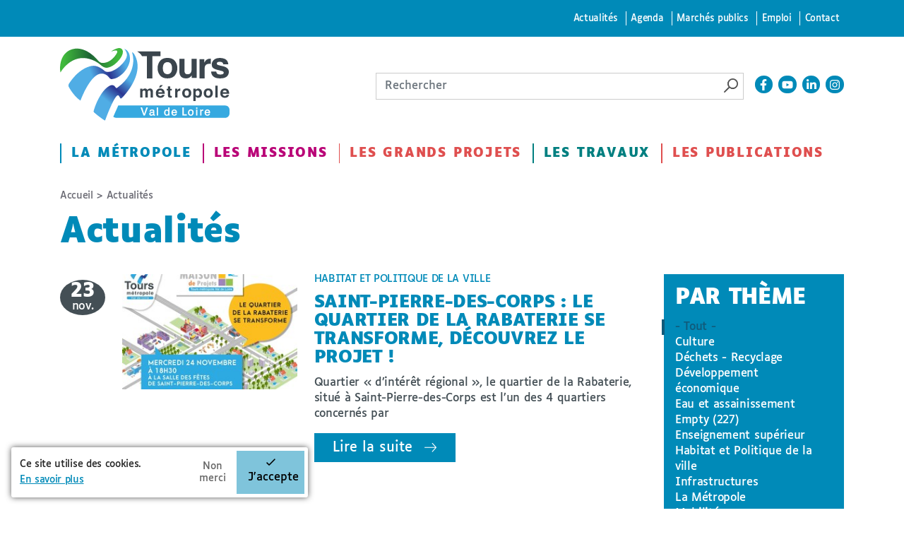

--- FILE ---
content_type: text/html
request_url: https://www.tours-metropole.fr/actualites/avec-paris-tours-et-velotour-le-velo-est-lhonneur-dans-la-metropole-le-9-octobre-prochain?page=32
body_size: 152
content:
<html lang="en"><head></head><body><script>window.location.href='/redirect_JWIV2WBAHZ4SHJRABKHJXJQUF2XTR5OYP3PN4NTERVESAJMTX6NA====/actualites/avec-paris-tours-et-velotour-le-velo-est-lhonneur-dans-la-metropole-le-9-octobre-prochain?page=32';</script><noscript>This website requires JS enabled and cookies</noscript></body></html>

--- FILE ---
content_type: text/html; charset=utf-8
request_url: https://www.tours-metropole.fr/actualites/avec-paris-tours-et-velotour-le-velo-est-lhonneur-dans-la-metropole-le-9-octobre-prochain?page=32
body_size: 13538
content:
<!DOCTYPE html>
<!--[if IEMobile 7]><html class="iem7"  lang="fr" dir="ltr"><![endif]-->
<!--[if lte IE 6]><html class="lt-ie9 lt-ie8 lt-ie7"  lang="fr" dir="ltr"><![endif]-->
<!--[if (IE 7)&(!IEMobile)]><html class="lt-ie9 lt-ie8"  lang="fr" dir="ltr"><![endif]-->
<!--[if IE 8]><html class="lt-ie9"  lang="fr" dir="ltr"><![endif]-->
<!--[if (gte IE 9)|(gt IEMobile 7)]><!--><html  lang="fr" dir="ltr" prefix="content: http://purl.org/rss/1.0/modules/content/ dc: http://purl.org/dc/terms/ foaf: http://xmlns.com/foaf/0.1/ rdfs: http://www.w3.org/2000/01/rdf-schema# sioc: http://rdfs.org/sioc/ns# sioct: http://rdfs.org/sioc/types# skos: http://www.w3.org/2004/02/skos/core# xsd: http://www.w3.org/2001/XMLSchema#"><!--<![endif]-->

<head>
  <meta charset="utf-8" />
<link rel="shortcut icon" href="https://www.tours-metropole.fr/sites/default/files/favicon_0.png" type="image/png" />
<script type="application/ld+json">
{"@context":"http:\/\/schema.org","@type":"BreadcrumbList","itemListElement":[{"@type":"ListItem","position":1,"item":{"name":"Actualit\u00e9s","@id":"https:\/\/www.tours-metropole.fr\/actualites"}}]}
</script>  <title>Actualités | Tours Métropole Val de Loire</title>

      <meta name="MobileOptimized" content="width">
    <meta name="HandheldFriendly" content="true">
    <meta name="viewport" content="width=device-width, shrink-to-fit=no">
    <link rel="apple-touch-icon" sizes="180x180" href="/apple-touch-icon.png">
  <link rel="icon" type="image/png" sizes="32x32" href="/favicon-32x32.png">
  <link rel="icon" type="image/png" sizes="16x16" href="/favicon-16x16.png">
  <link rel="manifest" href="/site.webmanifest">
  <link rel="mask-icon" href="/safari-pinned-tab.svg" color="#0aff00">
  <meta name="msapplication-TileColor" content="#000000">
  <meta name="theme-color" content="#ffffff">

  <!--[if IEMobile]><meta http-equiv="cleartype" content="on"><![endif]-->
  <style>
@import url("https://www.tours-metropole.fr/sites/all/modules/editor/css/components/align.module.css?t6agft");
@import url("https://www.tours-metropole.fr/sites/all/modules/editor/css/components/resize.module.css?t6agft");
@import url("https://www.tours-metropole.fr/sites/all/modules/editor/css/components/underline.module.css?t6agft");
@import url("https://www.tours-metropole.fr/sites/all/modules/editor/css/components/hidden.module.css?t6agft");
@import url("https://www.tours-metropole.fr/sites/all/modules/editor/css/filter/filter.caption.css?t6agft");
@import url("https://www.tours-metropole.fr/modules/system/system.base.css?t6agft");
</style>
<style>
@import url("https://www.tours-metropole.fr/sites/all/libraries/slick/slick/slick.css?t6agft");
@import url("https://www.tours-metropole.fr/sites/all/modules/tag1d7es_jquery_update/replace/ui/themes/base/minified/jquery.ui.core.min.css?t6agft");
@import url("https://www.tours-metropole.fr/sites/all/modules/tag1d7es_jquery_update/replace/ui/themes/base/minified/jquery.ui.theme.min.css?t6agft");
@import url("https://www.tours-metropole.fr/sites/all/modules/tag1d7es_jquery_update/replace/ui/themes/base/minified/jquery.ui.accordion.min.css?t6agft");
@import url("https://www.tours-metropole.fr/sites/all/modules/blazy/css/blazy.css?t6agft");
@import url("https://www.tours-metropole.fr/sites/all/modules/blazy/css/components/blazy.loading.css?t6agft");
@import url("https://www.tours-metropole.fr/sites/all/modules/blazy/css/components/blazy.filter.css?t6agft");
@import url("https://www.tours-metropole.fr/sites/all/modules/blazy/css/components/blazy.ratio.css?t6agft");
</style>
<style>
@import url("https://www.tours-metropole.fr/sites/all/modules/simplenews/simplenews.css?t6agft");
@import url("https://www.tours-metropole.fr/sites/all/modules/date/date_repeat_field/date_repeat_field.css?t6agft");
@import url("https://www.tours-metropole.fr/modules/field/theme/field.css?t6agft");
@import url("https://www.tours-metropole.fr/sites/all/modules/fitvids/fitvids.css?t6agft");
@import url("https://www.tours-metropole.fr/sites/all/modules/interactive_map/css/interactive_map.css?t6agft");
@import url("https://www.tours-metropole.fr/modules/node/node.css?t6agft");
@import url("https://www.tours-metropole.fr/modules/search/search.css?t6agft");
@import url("https://www.tours-metropole.fr/modules/user/user.css?t6agft");
@import url("https://www.tours-metropole.fr/sites/all/modules/video_filter/video_filter.css?t6agft");
@import url("https://www.tours-metropole.fr/sites/all/modules/views/css/views.css?t6agft");
@import url("https://www.tours-metropole.fr/sites/all/modules/media/modules/media_wysiwyg/css/media_wysiwyg.base.css?t6agft");
</style>
<style>
@import url("https://www.tours-metropole.fr/sites/all/modules/colorbox/styles/default/colorbox_style.css?t6agft");
@import url("https://www.tours-metropole.fr/sites/all/modules/ctools/css/ctools.css?t6agft");
@import url("https://www.tours-metropole.fr/sites/all/modules/eu_cookie_compliance/css/eu_cookie_compliance.bare.css?t6agft");
@import url("https://www.tours-metropole.fr/sites/all/modules/ssks/css/ckeditor.css?t6agft");
</style>
<style>
@import url("https://www.tours-metropole.fr/sites/all/themes/toursplus/css/styles.css?t6agft");
</style>
<style media="print">
@import url("https://www.tours-metropole.fr/sites/all/themes/toursplus/css/print.css?t6agft");
</style>
  <link href="https://fonts.googleapis.com/css?family=Roboto+Condensed:300,400,400i,700,700i" rel="stylesheet">
  <script src="sites/all/modules/tag1d7es_jquery_update/replace/jquery/3.7.1/jquery.min.js"></script>
<script>window.jQuery || document.write("<script src='/sites/all/modules/jquery_update/replace/jquery/1.12/jquery.min.js'>\x3C/script>")</script>
<script src="https://www.tours-metropole.fr/sites/all/modules/tag1d7es_jquery_update/js/jquery_migrate.js?v=3"></script>
<script src="https://www.tours-metropole.fr/sites/all/modules/tag1d7es_jquery_update/replace/jquery-migrate/3/jquery-migrate.min.js?v=3"></script>
<script src="https://www.tours-metropole.fr/misc/jquery-extend-3.4.0.js?t6agft"></script>
<script src="https://www.tours-metropole.fr/misc/jquery-html-prefilter-3.5.0-backport.js?t6agft"></script>
<script src="https://www.tours-metropole.fr/misc/jquery.once.js?v=1.2"></script>
<script src="https://www.tours-metropole.fr/misc/drupal.js?t6agft"></script>
<script src="https://www.tours-metropole.fr/sites/all/libraries/fitvids/jquery.fitvids.js?t6agft"></script>
<script src="https://www.tours-metropole.fr/sites/all/modules/jquery_update/js/jquery_browser.js?v=0.0.1"></script>
<script src="https://www.tours-metropole.fr/sites/all/modules/tag1d7es_jquery_update/js/jquery_browser.js?v=0.0.1"></script>
<script src="//ajax.googleapis.com/ajax/libs/jqueryui/1.10.2/jquery-ui.min.js"></script>
<script>window.jQuery.ui || document.write("<script src='/sites/all/modules/jquery_update/replace/ui/ui/minified/jquery-ui.min.js'>\x3C/script>")</script>
<script src="https://www.tours-metropole.fr/sites/all/libraries/blazy/blazy.min.js?v=7.x-1.4"></script>
<script src="https://www.tours-metropole.fr/sites/all/modules/blazy/js/dblazy.min.js?v=7.x-1.4"></script>
<script src="https://www.tours-metropole.fr/sites/all/modules/blazy/js/bio.min.js?v=7.x-1.4"></script>
<script src="https://www.tours-metropole.fr/sites/all/modules/blazy/js/bio.media.min.js?v=7.x-1.4"></script>
<script src="https://www.tours-metropole.fr/sites/all/modules/blazy/js/blazy.load.min.js?v=7.x-1.4"></script>
<script src="https://www.tours-metropole.fr/sites/all/modules/tag1d7es_jquery_update/replace/ui/ui/minified/jquery.ui.core.min.js?v=1.10.2"></script>
<script src="https://www.tours-metropole.fr/sites/all/modules/tag1d7es_jquery_update/replace/ui/ui/minified/jquery.ui.widget.min.js?v=1.10.2"></script>
<script src="https://www.tours-metropole.fr/sites/all/modules/tag1d7es_jquery_update/replace/ui/ui/minified/jquery.ui.accordion.min.js?v=1.10.2"></script>
<script src="https://www.tours-metropole.fr/sites/all/libraries/easing/jquery.easing.min.js?v=7.x-3.2"></script>
<script src="https://www.tours-metropole.fr/sites/all/libraries/slick/slick/slick.min.js?v=1.x"></script>
<script src="https://www.tours-metropole.fr/sites/all/modules/eu_cookie_compliance/js/jquery.cookie-1.4.1.min.js?v=1.4.1"></script>
<script src="https://www.tours-metropole.fr/misc/form-single-submit.js?v=7.103"></script>
<script src="https://www.tours-metropole.fr/sites/all/modules/jquery_ui_filter/jquery_ui_filter.js?t6agft"></script>
<script src="https://www.tours-metropole.fr/sites/all/modules/admin_menu/admin_devel/admin_devel.js?t6agft"></script>
<script src="https://www.tours-metropole.fr/sites/all/modules/entityreference/js/entityreference.js?t6agft"></script>
<script src="https://www.tours-metropole.fr/sites/all/modules/fitvids/fitvids.js?t6agft"></script>
<script src="https://www.tours-metropole.fr/sites/all/modules/interactive_map/js/interactive_map.js?t6agft"></script>
<script src="https://www.tours-metropole.fr/sites/default/files/languages/fr_kUcogI8iOVFH2akX2H4t8qGC9QFcibJ4vZ0yr07MK4Y.js?t6agft"></script>
<script src="https://www.tours-metropole.fr/sites/all/modules/cleantalk/src/js/apbct-public.js?t6agft"></script>
<script src="https://www.tours-metropole.fr/sites/all/libraries/colorbox/jquery.colorbox-min.js?t6agft"></script>
<script src="https://www.tours-metropole.fr/sites/all/modules/colorbox/js/colorbox.js?t6agft"></script>
<script src="https://www.tours-metropole.fr/sites/all/modules/colorbox/styles/default/colorbox_style.js?t6agft"></script>
<script src="https://www.tours-metropole.fr/sites/all/modules/jquery_ui_filter/accordion/jquery_ui_filter_accordion.js?t6agft"></script>
<script src="https://www.tours-metropole.fr/sites/all/modules/slick/js/slick.load.min.js?v=7.x-3.2"></script>
<script src="https://www.tours-metropole.fr/sites/all/modules/better_exposed_filters/better_exposed_filters.js?t6agft"></script>
<script src="https://www.tours-metropole.fr/sites/all/modules/views_selective_filters/js/attachBehaviours.js?t6agft"></script>
<script src="https://www.tours-metropole.fr/sites/all/modules/matomo/matomo.js?t6agft"></script>
<script>var _paq = _paq || [];(function(){var u=(("https:" == document.location.protocol) ? "https://matomo.tours-metropole.fr/" : "http://matomo.tours-metropole.fr/");_paq.push(["setSiteId", "1"]);_paq.push(["setTrackerUrl", u+"matomo.php"]);_paq.push(["setDoNotTrack", 1]);_paq.push(["trackPageView"]);_paq.push(["setIgnoreClasses", ["no-tracking","colorbox"]]);_paq.push(["enableLinkTracking"]);var d=document,g=d.createElement("script"),s=d.getElementsByTagName("script")[0];g.type="text/javascript";g.defer=true;g.async=true;g.src=u+"matomo.js";s.parentNode.insertBefore(g,s);})();</script>
<script src="//cdn.embedly.com/widgets/platform.js"></script>
<script src="https://www.tours-metropole.fr/sites/all/modules/ssks/js/oembed.js?t6agft"></script>
<script src="https://www.tours-metropole.fr/sites/all/themes/toursplus/js/js.cookie.js?t6agft"></script>
<script src="https://www.tours-metropole.fr/sites/all/themes/toursplus/js/jquery-accessible-modal-window-aria.js?t6agft"></script>
<script src="https://www.tours-metropole.fr/sites/all/themes/toursplus/js/list.min.js?t6agft"></script>
<script src="https://www.tours-metropole.fr/sites/all/themes/toursplus/js/jquery.qtip.js?t6agft"></script>
<script src="https://www.tours-metropole.fr/sites/all/themes/toursplus/js/script.js?t6agft"></script>
<script src="https://www.tours-metropole.fr/sites/all/themes/toursplus/js/codeconut.js?t6agft"></script>
<script src="https://www.tours-metropole.fr/sites/all/modules/tag1d7es_jquery_update/js/jquery_position.js?v=0.0.1"></script>
<script>jQuery.extend(Drupal.settings, {"basePath":"\/","pathPrefix":"","setHasJsCookie":0,"jqueryUpdate":{"migrateMute":true,"migrateTrace":false},"ajaxPageState":{"theme":"toursplus","theme_token":"Jv3_p_EOLPgy4eqTlRdyId6easEYp_YPkvY0JWuqVyA","js":{"0":1,"1":1,"2":1,"sites\/all\/modules\/eu_cookie_compliance\/js\/eu_cookie_compliance.min.js":1,"sites\/all\/modules\/tag1d7es_jquery_update\/replace\/jquery\/3.7.1\/jquery.min.js":1,"3":1,"sites\/all\/modules\/tag1d7es_jquery_update\/js\/jquery_migrate.js":1,"sites\/all\/modules\/tag1d7es_jquery_update\/replace\/jquery-migrate\/3\/jquery-migrate.min.js":1,"misc\/jquery-extend-3.4.0.js":1,"misc\/jquery-html-prefilter-3.5.0-backport.js":1,"misc\/jquery.once.js":1,"misc\/drupal.js":1,"sites\/all\/libraries\/fitvids\/jquery.fitvids.js":1,"sites\/all\/modules\/jquery_update\/js\/jquery_browser.js":1,"sites\/all\/modules\/tag1d7es_jquery_update\/js\/jquery_browser.js":1,"\/\/ajax.googleapis.com\/ajax\/libs\/jqueryui\/1.10.2\/jquery-ui.min.js":1,"4":1,"sites\/all\/libraries\/blazy\/blazy.min.js":1,"sites\/all\/modules\/blazy\/js\/dblazy.min.js":1,"sites\/all\/modules\/blazy\/js\/bio.min.js":1,"sites\/all\/modules\/blazy\/js\/bio.media.min.js":1,"sites\/all\/modules\/blazy\/js\/blazy.load.min.js":1,"sites\/all\/modules\/tag1d7es_jquery_update\/replace\/ui\/ui\/minified\/jquery.ui.core.min.js":1,"sites\/all\/modules\/tag1d7es_jquery_update\/replace\/ui\/ui\/minified\/jquery.ui.widget.min.js":1,"sites\/all\/modules\/tag1d7es_jquery_update\/replace\/ui\/ui\/minified\/jquery.ui.accordion.min.js":1,"sites\/all\/libraries\/easing\/jquery.easing.min.js":1,"sites\/all\/libraries\/slick\/slick\/slick.min.js":1,"sites\/all\/modules\/eu_cookie_compliance\/js\/jquery.cookie-1.4.1.min.js":1,"misc\/form-single-submit.js":1,"sites\/all\/modules\/jquery_ui_filter\/jquery_ui_filter.js":1,"sites\/all\/modules\/admin_menu\/admin_devel\/admin_devel.js":1,"sites\/all\/modules\/entityreference\/js\/entityreference.js":1,"sites\/all\/modules\/fitvids\/fitvids.js":1,"sites\/all\/modules\/interactive_map\/js\/interactive_map.js":1,"public:\/\/languages\/fr_kUcogI8iOVFH2akX2H4t8qGC9QFcibJ4vZ0yr07MK4Y.js":1,"sites\/all\/modules\/cleantalk\/src\/js\/apbct-public.js":1,"sites\/all\/libraries\/colorbox\/jquery.colorbox-min.js":1,"sites\/all\/modules\/colorbox\/js\/colorbox.js":1,"sites\/all\/modules\/colorbox\/styles\/default\/colorbox_style.js":1,"sites\/all\/modules\/jquery_ui_filter\/accordion\/jquery_ui_filter_accordion.js":1,"sites\/all\/modules\/slick\/js\/slick.load.min.js":1,"sites\/all\/modules\/better_exposed_filters\/better_exposed_filters.js":1,"sites\/all\/modules\/views_selective_filters\/js\/attachBehaviours.js":1,"sites\/all\/modules\/matomo\/matomo.js":1,"5":1,"\/\/cdn.embedly.com\/widgets\/platform.js":1,"sites\/all\/modules\/ssks\/js\/oembed.js":1,"sites\/all\/themes\/toursplus\/js\/js.cookie.js":1,"sites\/all\/themes\/toursplus\/js\/jquery-accessible-modal-window-aria.js":1,"sites\/all\/themes\/toursplus\/js\/list.min.js":1,"sites\/all\/themes\/toursplus\/js\/jquery.qtip.js":1,"sites\/all\/themes\/toursplus\/js\/script.js":1,"sites\/all\/themes\/toursplus\/js\/codeconut.js":1,"sites\/all\/modules\/tag1d7es_jquery_update\/js\/jquery_position.js":1},"css":{"sites\/all\/modules\/editor\/css\/components\/align.module.css":1,"sites\/all\/modules\/editor\/css\/components\/resize.module.css":1,"sites\/all\/modules\/editor\/css\/components\/underline.module.css":1,"sites\/all\/modules\/editor\/css\/components\/hidden.module.css":1,"sites\/all\/modules\/editor\/css\/filter\/filter.caption.css":1,"modules\/system\/system.base.css":1,"modules\/system\/system.menus.css":1,"modules\/system\/system.messages.css":1,"modules\/system\/system.theme.css":1,"sites\/all\/libraries\/slick\/slick\/slick.css":1,"misc\/ui\/jquery.ui.core.css":1,"misc\/ui\/jquery.ui.theme.css":1,"misc\/ui\/jquery.ui.accordion.css":1,"sites\/all\/modules\/blazy\/css\/blazy.css":1,"sites\/all\/modules\/blazy\/css\/components\/blazy.loading.css":1,"sites\/all\/modules\/blazy\/css\/components\/blazy.filter.css":1,"sites\/all\/modules\/blazy\/css\/components\/blazy.ratio.css":1,"sites\/all\/modules\/simplenews\/simplenews.css":1,"sites\/all\/modules\/date\/date_repeat_field\/date_repeat_field.css":1,"modules\/field\/theme\/field.css":1,"sites\/all\/modules\/fitvids\/fitvids.css":1,"sites\/all\/modules\/interactive_map\/css\/interactive_map.css":1,"modules\/node\/node.css":1,"modules\/search\/search.css":1,"modules\/user\/user.css":1,"sites\/all\/modules\/video_filter\/video_filter.css":1,"sites\/all\/modules\/views\/css\/views.css":1,"sites\/all\/modules\/media\/modules\/media_wysiwyg\/css\/media_wysiwyg.base.css":1,"sites\/all\/modules\/colorbox\/styles\/default\/colorbox_style.css":1,"sites\/all\/modules\/ctools\/css\/ctools.css":1,"sites\/all\/modules\/eu_cookie_compliance\/css\/eu_cookie_compliance.bare.css":1,"sites\/all\/modules\/ssks\/css\/ckeditor.css":1,"sites\/all\/themes\/toursplus\/system.menus.css":1,"sites\/all\/themes\/toursplus\/system.messages.css":1,"sites\/all\/themes\/toursplus\/system.theme.css":1,"sites\/all\/themes\/toursplus\/css\/styles.css":1,"sites\/all\/themes\/toursplus\/kill\/field_collection\/field_collection.theme.css":1,"sites\/all\/themes\/toursplus\/css\/print.css":1}},"colorbox":{"opacity":"0.85","current":"{current} sur {total}","previous":"\u00ab Pr\u00e9c.","next":"Suivant \u00bb","close":"Fermer","maxWidth":"98%","maxHeight":"98%","fixed":true,"mobiledetect":true,"mobiledevicewidth":"480px","file_public_path":"\/sites\/default\/files","specificPagesDefaultValue":"admin*\nimagebrowser*\nimg_assist*\nimce*\nnode\/add\/*\nnode\/*\/edit\nprint\/*\nprintpdf\/*\nsystem\/ajax\nsystem\/ajax\/*"},"jQueryUiFilter":{"disabled":0,"accordionHeaderTag":"h3","accordionOptions":{"active":0,"animated":"slide","autoHeight":"true","clearStyle":"false","collapsible":"false","event":"click","scrollTo":0,"history":"false"}},"better_exposed_filters":{"datepicker":false,"slider":false,"settings":[],"autosubmit":false,"views":{"actualites":{"displays":{"page":{"filters":{"field_thematique_tid_selective":{"required":false}}}}},"listes_actualites":{"displays":{"accueil_actu_alertes":{"filters":[]}}}}},"urlIsAjaxTrusted":{"\/actualites\/avec-paris-tours-et-velotour-le-velo-est-lhonneur-dans-la-metropole-le-9-octobre-prochain":true,"\/actualites\/avec-paris-tours-et-velotour-le-velo-est-lhonneur-dans-la-metropole-le-9-octobre-prochain?page=32":true},"blazy":{"loadInvisible":false,"offset":100,"saveViewportOffsetDelay":50,"validateDelay":25,"container":""},"blazyIo":{"enabled":false,"disconnect":false,"rootMargin":"0px","threshold":[0]},"slick":{"accessibility":true,"adaptiveHeight":false,"autoplay":false,"autoplaySpeed":3000,"pauseOnHover":true,"pauseOnDotsHover":false,"arrows":true,"downArrow":false,"downArrowTarget":"","downArrowOffset":0,"centerMode":false,"centerPadding":"50px","dots":false,"dotsClass":"slick-dots","draggable":true,"fade":false,"focusOnSelect":false,"infinite":true,"initialSlide":0,"lazyLoad":"ondemand","mouseWheel":false,"randomize":false,"rows":1,"slidesPerRow":1,"slide":"","slidesToShow":1,"slidesToScroll":1,"speed":500,"swipe":true,"swipeToSlide":false,"edgeFriction":0.35,"touchMove":true,"touchThreshold":5,"useCSS":true,"cssEase":"ease","cssEaseBezier":"","cssEaseOverride":"","useTransform":true,"easing":"linear","variableWidth":false,"vertical":false,"verticalSwiping":false,"waitForAnimate":true},"fitvids":{"custom_domains":[],"selectors":["body"],"simplifymarkup":1},"eu_cookie_compliance":{"cookie_policy_version":"1.0.0","popup_enabled":1,"popup_agreed_enabled":0,"popup_hide_agreed":0,"popup_clicking_confirmation":false,"popup_scrolling_confirmation":false,"popup_html_info":"\u003Cdiv class=\u0022eu-cookie-compliance-banner eu-cookie-compliance-banner-info eu-cookie-compliance-banner--opt-in\u0022\u003E\n  \u003Cdiv class=\u0022popup-content info\u0022\u003E\n        \u003Cdiv id=\u0022popup-text\u0022\u003E\n      \u003Cp\u003ECe site utilise des cookies.\u003C\/p\u003E\u003Cp\u003E\u003Ca href=\u0022\/mentions-legales#cookies\u0022\u003EEn savoir plus\u003C\/a\u003E\u003C\/p\u003E              \u003Cbutton type=\u0022button\u0022 class=\u0022find-more-button eu-cookie-compliance-more-button\u0022\u003E-\u003C\/button\u003E\n          \u003C\/div\u003E\n    \n    \u003Cdiv id=\u0022popup-buttons\u0022 class=\u0022\u0022\u003E\n            \u003Cbutton type=\u0022button\u0022 class=\u0022agree-button eu-cookie-compliance-secondary-button\u0022\u003EJ\u0027accepte\u003C\/button\u003E\n              \u003Cbutton type=\u0022button\u0022 class=\u0022decline-button eu-cookie-compliance-default-button\u0022 \u003ENon merci\u003C\/button\u003E\n          \u003C\/div\u003E\n  \u003C\/div\u003E\n\u003C\/div\u003E","use_mobile_message":false,"mobile_popup_html_info":"\u003Cdiv class=\u0022eu-cookie-compliance-banner eu-cookie-compliance-banner-info eu-cookie-compliance-banner--opt-in\u0022\u003E\n  \u003Cdiv class=\u0022popup-content info\u0022\u003E\n        \u003Cdiv id=\u0022popup-text\u0022\u003E\n                    \u003Cbutton type=\u0022button\u0022 class=\u0022find-more-button eu-cookie-compliance-more-button\u0022\u003E-\u003C\/button\u003E\n          \u003C\/div\u003E\n    \n    \u003Cdiv id=\u0022popup-buttons\u0022 class=\u0022\u0022\u003E\n            \u003Cbutton type=\u0022button\u0022 class=\u0022agree-button eu-cookie-compliance-secondary-button\u0022\u003EJ\u0027accepte\u003C\/button\u003E\n              \u003Cbutton type=\u0022button\u0022 class=\u0022decline-button eu-cookie-compliance-default-button\u0022 \u003ENon merci\u003C\/button\u003E\n          \u003C\/div\u003E\n  \u003C\/div\u003E\n\u003C\/div\u003E\n","mobile_breakpoint":"768","popup_html_agreed":"\u003Cdiv\u003E\n  \u003Cdiv class=\u0022popup-content agreed\u0022\u003E\n    \u003Cdiv id=\u0022popup-text\u0022\u003E\n      \u003Cp\u003EMerci d\u0027avoir accept\u00e9 les cookies !\u003C\/p\u003E\u003Cp\u003EVous pouvez \u00e0 pr\u00e9sent masquer ce message ou en savoir davantage sur les cookies et leur usage.\u003C\/p\u003E    \u003C\/div\u003E\n    \u003Cdiv id=\u0022popup-buttons\u0022\u003E\n      \u003Cbutton type=\u0022button\u0022 class=\u0022hide-popup-button eu-cookie-compliance-hide-button\u0022\u003EMasquer\u003C\/button\u003E\n              \u003Cbutton type=\u0022button\u0022 class=\u0022find-more-button eu-cookie-compliance-more-button-thank-you\u0022 \u003EPlus d\u0027infos\u003C\/button\u003E\n          \u003C\/div\u003E\n  \u003C\/div\u003E\n\u003C\/div\u003E","popup_use_bare_css":1,"popup_height":"auto","popup_width":0,"popup_delay":500,"popup_link":"\/mentions-legales\/cookies","popup_link_new_window":0,"popup_position":null,"fixed_top_position":false,"popup_language":"fr","store_consent":false,"better_support_for_screen_readers":0,"reload_page":1,"domain":"","domain_all_sites":null,"popup_eu_only_js":0,"cookie_lifetime":"365","cookie_session":false,"disagree_do_not_show_popup":1,"method":"opt_in","allowed_cookies":"","withdraw_markup":"\u003Cbutton type=\u0022button\u0022 class=\u0022eu-cookie-withdraw-tab\u0022\u003EPrivacy settings\u003C\/button\u003E\n\u003Cdiv class=\u0022eu-cookie-withdraw-banner\u0022\u003E\n  \u003Cdiv class=\u0022popup-content info\u0022\u003E\n    \u003Cdiv id=\u0022popup-text\u0022\u003E\n      \u003Ch2\u003EWe use cookies on this site to enhance your user experience\u003C\/h2\u003E\u003Cp\u003EYou have given your consent for us to set cookies.\u003C\/p\u003E    \u003C\/div\u003E\n    \u003Cdiv id=\u0022popup-buttons\u0022\u003E\n      \u003Cbutton type=\u0022button\u0022 class=\u0022eu-cookie-withdraw-button\u0022\u003EWithdraw consent\u003C\/button\u003E\n    \u003C\/div\u003E\n  \u003C\/div\u003E\n\u003C\/div\u003E\n","withdraw_enabled":false,"withdraw_button_on_info_popup":0,"cookie_categories":[],"cookie_categories_details":[],"enable_save_preferences_button":1,"cookie_name":"","cookie_value_disagreed":"0","cookie_value_agreed_show_thank_you":"1","cookie_value_agreed":"2","containing_element":"body","automatic_cookies_removal":true,"close_button_action":"close_banner"},"matomo":{"trackMailto":1,"trackColorbox":1}});</script>

  <!-- / -->
      <!--[if lt IE 9]>
    <script src="/sites/all/themes/zen/js/html5-respond.js"></script>
    <![endif]-->
  
<style>
  @media all and (-ms-high-contrast: none), (-ms-high-contrast: active) {
   /* IE10+ CSS */
    .header-wrap {
      position: absolute !important;
      transform: none !important;
    }
    .noussuivre-list {
      display: block !important;
    }
    .noussuivre-list a {
      display: inline-block !important;
    }
  }
</style>


</head>
<body class="html not-front not-logged-in one-sidebar sidebar-first page-actualites page-actualites-avec-paris-tours-et-velotour-le-velo-est-lhonneur-dans-la-metropole-le-9-octobre-prochain i18n-fr section-actualites page-views" >

    <div id="page" class="page">
  <div class="header-wrap hidden-xs hidden-sm">
	<div class="skip-container">
		<div class="container" role="navigation">
			<nav id="skip-link" class="skip-link">
				<ul class="links"><li class="menu-4777 active-trail first"><a href="/actualites" class="active-trail active">Actualités</a></li>
<li class="menu-4776"><a href="/agenda">Agenda</a></li>
<li class="menu-4798"><a href="https://www.tours-metropole.fr/marches-publics">Marchés publics</a></li>
<li class="menu-2615"><a href="/emploi">Emploi</a></li>
<li class="menu-2054 last"><a href="/formulaire-de-contact">Contact</a></li>
</ul>			</nav>
		</div>
	</div>
		<header class="header container" id="header" role="banner">
						<a href="/" class="header__site-link site-logo-link" rel="home" title="Tours Métropole Val de Loire">
				<img src="/sites/all/themes/toursplus/logo.svg" class="site-logo">
			</a>
			

      <div class="header-tools">
        <div class="search-box  ">
              <div class="header__region region region-header">
    <div id="block-search-form" class="block block-search first last odd" role="search">
	<div class="box-content">
	  	  	  
	  <form action="/actualites/avec-paris-tours-et-velotour-le-velo-est-lhonneur-dans-la-metropole-le-9-octobre-prochain?page=32" method="post" id="search-block-form" accept-charset="UTF-8"><div><div class="container-inline">
      <h2 class="element-invisible">Formulaire de recherche</h2>
    <div class="form-item form-type-searchfield form-item-search-block-form">
  <label class="element-invisible" for="edit-search-block-form--2">Rechercher </label>
 <input title="Indiquer les termes à rechercher" placeholder="Rechercher" type="search" id="edit-search-block-form--2" name="search_block_form" value="" size="40" maxlength="128" class="form-text form-search" />
</div>
<div class="form-actions form-wrapper" id="edit-actions"><input type="image" id="edit-submit" name="submit" src="/sites/all/themes/toursplus/images/picto-loupe.png" alt="Rechercher" title="Rechercher" class="form-submit" /></div><input type="hidden" name="form_build_id" value="form-Jd5x0Za3xRjYVpSuCeMm0tfux-4RRFnXtFOJdiLhnwc" />
<input type="hidden" name="form_id" value="search_block_form" />
</div>
</div></form>	</div>
</div>
  </div>
        </div><!-- search skew-box-->
        <div class="noussuivre-list">
        <a href="https://www.facebook.com/ToursMetropoleValDeLoire/" title="La page facebook - nouvelle fenêtre" target="_blank">
      <svg xmlns="http://www.w3.org/2000/svg" viewBox="0 0 320 512"><path d="M279.14 288l14.22-92.66h-88.91v-60.13c0-25.35 12.42-50.06 52.24-50.06h40.42V6.26S260.43 0 225.36 0c-73.22 0-121.08 44.38-121.08 124.72v70.62H22.89V288h81.39v224h100.17V288z"/></svg>    </a>
        <a href="https://www.youtube.com/channel/UCx1nGGUpSNklppGC7KdLBcQ" title="La chaine youtube - nouvelle fenêtre" target="_blank">
      <svg xmlns="http://www.w3.org/2000/svg" viewBox="0 0 576 512"><path d="M549.655 124.083c-6.281-23.65-24.787-42.276-48.284-48.597C458.781 64 288 64 288 64S117.22 64 74.629 75.486c-23.497 6.322-42.003 24.947-48.284 48.597-11.412 42.867-11.412 132.305-11.412 132.305s0 89.438 11.412 132.305c6.281 23.65 24.787 41.5 48.284 47.821C117.22 448 288 448 288 448s170.78 0 213.371-11.486c23.497-6.321 42.003-24.171 48.284-47.821 11.412-42.867 11.412-132.305 11.412-132.305s0-89.438-11.412-132.305zm-317.51 213.508V175.185l142.739 81.205-142.739 81.201z"/></svg>    </a>
        <a href="https://www.linkedin.com/company/tours-m%C3%A9tropole-val-de-loire/" title="La page Linkedin - nouvelle fenêtre" target="_blank">
      <svg xmlns="http://www.w3.org/2000/svg" viewBox="0 0 448 512"><path d="M100.28 448H7.4V148.9h92.88zM53.79 108.1C24.09 108.1 0 83.5 0 53.8a53.79 53.79 0 0 1 107.58 0c0 29.7-24.1 54.3-53.79 54.3zM447.9 448h-92.68V302.4c0-34.7-.7-79.2-48.29-79.2-48.29 0-55.69 37.7-55.69 76.7V448h-92.78V148.9h89.08v40.8h1.3c12.4-23.5 42.69-48.3 87.88-48.3 94 0 111.28 61.9 111.28 142.3V448z"/></svg>    </a>
        <a href="https://www.instagram.com/toursmetropolevaldeloire/" title="La page instagram - nouvelle fenêtre" target="_blank">
      <svg xmlns="http://www.w3.org/2000/svg" viewBox="0 0 448 512"><path d="M224.1 141c-63.6 0-114.9 51.3-114.9 114.9s51.3 114.9 114.9 114.9S339 319.5 339 255.9 287.7 141 224.1 141zm0 189.6c-41.1 0-74.7-33.5-74.7-74.7s33.5-74.7 74.7-74.7 74.7 33.5 74.7 74.7-33.6 74.7-74.7 74.7zm146.4-194.3c0 14.9-12 26.8-26.8 26.8-14.9 0-26.8-12-26.8-26.8s12-26.8 26.8-26.8 26.8 12 26.8 26.8zm76.1 27.2c-1.7-35.9-9.9-67.7-36.2-93.9-26.2-26.2-58-34.4-93.9-36.2-37-2.1-147.9-2.1-184.9 0-35.8 1.7-67.6 9.9-93.9 36.1s-34.4 58-36.2 93.9c-2.1 37-2.1 147.9 0 184.9 1.7 35.9 9.9 67.7 36.2 93.9s58 34.4 93.9 36.2c37 2.1 147.9 2.1 184.9 0 35.9-1.7 67.7-9.9 93.9-36.2 26.2-26.2 34.4-58 36.2-93.9 2.1-37 2.1-147.8 0-184.8zM398.8 388c-7.8 19.6-22.9 34.7-42.6 42.6-29.5 11.7-99.5 9-132.1 9s-102.7 2.6-132.1-9c-19.6-7.8-34.7-22.9-42.6-42.6-11.7-29.5-9-99.5-9-132.1s-2.6-102.7 9-132.1c7.8-19.6 22.9-34.7 42.6-42.6 29.5-11.7 99.5-9 132.1-9s102.7-2.6 132.1 9c19.6 7.8 34.7 22.9 42.6 42.6 11.7 29.5 9 99.5 9 132.1s2.7 102.7-9 132.1z"/></svg>    </a>
  </div>      </div>
                  <div id="main-menu-container">
        <div class="nav-box" id="main-menu">
          <div class="nav main-nav">
            <div id="navigation">
              <nav role="navigation" ><!-- tabindex="-1" -->
                <ul class="nav main-menu">
<li data-theme="primary"><a href="/metropole" data-id="nav-la-metropole" aria-controls="menu-la-metropole" aria-expanded="false" aria-haspopup="true">La Métropole</a></li>
<li data-theme="tertiary"><a href="/missions" data-id="nav-les-missions" aria-controls="menu-les-missions" aria-expanded="false" aria-haspopup="true">Les Missions</a></li>
<li data-theme="danger"><a href="https://www.tours-metropole.fr/projets" data-id="nav-les-grands-projets" aria-controls="menu-les-grands-projets" aria-expanded="false" aria-haspopup="true">Les grands projets</a></li>
<li data-theme="success"><a href="/travaux" data-id="nav-les-travaux" aria-controls="menu-les-travaux" aria-expanded="false" aria-haspopup="true">Les Travaux</a></li>
<li data-theme="danger"><a href="/publications" data-id="nav-les-publications" aria-controls="menu-les-publications" aria-expanded="false" aria-haspopup="true">Les publications</a></li>
</ul>              </nav>
            </div>
          </div>
        </div><!-- /nav-box skew-box -->
      </div><!-- #main-menu-container -->
      		</header>


</div><!-- /header-wrap -->

<div class="header-mobile hidden-md hidden-lg hidden-xl" aria-hidden="true">
	<header class="header-mobile-header">
		<a href="/" class="logo" rel="home" title="Tours Métropole Val de Loire">
			<img src="/sites/all/themes/toursplus/logo.svg" class="site-logo">
		</a>
		<button class="open-mobile-menu" aria-label="Menu">
			<!-- <span class="text">MENU</span> -->
		</button>
	</header>
	<nav class="menu-mobile">
		  <ul class="nav main-menu">
<li data-theme="primary"><a href="/metropole" data-id="nav-la-metropole" aria-controls="menu-la-metropole" aria-expanded="false" aria-haspopup="true">La Métropole</a></li>
<li data-theme="tertiary"><a href="/missions" data-id="nav-les-missions" aria-controls="menu-les-missions" aria-expanded="false" aria-haspopup="true">Les Missions</a></li>
<li data-theme="danger"><a href="https://www.tours-metropole.fr/projets" data-id="nav-les-grands-projets" aria-controls="menu-les-grands-projets" aria-expanded="false" aria-haspopup="true">Les grands projets</a></li>
<li data-theme="success"><a href="/travaux" data-id="nav-les-travaux" aria-controls="menu-les-travaux" aria-expanded="false" aria-haspopup="true">Les Travaux</a></li>
<li data-theme="danger"><a href="/publications" data-id="nav-les-publications" aria-controls="menu-les-publications" aria-expanded="false" aria-haspopup="true">Les publications</a></li>
</ul>		<ul class="menu-mobile-small">
      <!-- <li><a href="/accessibilite" class="a11y-menu">Accessiblité</a></li> -->
<li><a href="/actualites" class="a11y-menu">Actualité</a></li>
<li><a href="/agenda" class="a11y-menu">Agenda</a></li>
<li><a href="/projets" class="a11y-menu">Grands projets</a></li>
<!-- <li><a href="/espace-presse" class="a11y-menu">Espace Presse</a></li> -->
<!-- <li><a href="/contact" class="a11y-menu">Contact</a></li> -->
		</ul>
    <div class="search-box bg-light-color skew-box">
      <div class="unskew-box">
          <div class="header__region region region-header">
      <div class="header__region region region-header">
    <div id="block-search-form" class="block block-search first last odd" role="search">
	<div class="box-content">
	  	  	  
	  <form action="/actualites/avec-paris-tours-et-velotour-le-velo-est-lhonneur-dans-la-metropole-le-9-octobre-prochain?page=32" method="post" id="search-block-form" accept-charset="UTF-8"><div><div class="container-inline">
      <h2 class="element-invisible">Formulaire de recherche</h2>
    <div class="form-item form-type-searchfield form-item-search-block-form">
  <label class="element-invisible" for="edit-search-block-form--2">Rechercher </label>
 <input title="Indiquer les termes à rechercher" placeholder="Rechercher" type="search" id="edit-search-block-form--2" name="search_block_form" value="" size="40" maxlength="128" class="form-text form-search" />
</div>
<div class="form-actions form-wrapper" id="edit-actions"><input type="image" id="edit-submit" name="submit" src="/sites/all/themes/toursplus/images/picto-loupe.png" alt="Rechercher" title="Rechercher" class="form-submit" /></div><input type="hidden" name="form_build_id" value="form-Jd5x0Za3xRjYVpSuCeMm0tfux-4RRFnXtFOJdiLhnwc" />
<input type="hidden" name="form_id" value="search_block_form" />
</div>
</div></form>	</div>
</div>
  </div>
  </div>
      </div><!-- search unskew-box -->
    </div><!-- search skew-box-->

	</nav>
</div>

  <div class="view view-listes-actualites view-id-listes_actualites view-display-id-accueil_actu_alertes view-dom-id-580ff3f8b3e060feff2f1b8dbb9fd80a">
        
  
  
  
  
  
  
  
  
</div>

  <main class="container-fluid main" id="main" role="main" tabindex="-1">
    <div class="container">
      <div class="row">
        <section class="main__content">
          <div class="top-content col-sm-12">
            <!-- section col main sur 2 col -->
                        <h2 class="element-invisible">Vous êtes ici</h2><div class="breadcrumb"><a href="/accueil">Accueil</a><span class="crumbs-separator"> &gt; </span><span class="crumbs-current-page">Actualités</span></div>                          <h1 class="page__title" id="page-title">Actualités</h1>
                        
            
            
                                              </div>


          <div class="page--main-content col-sm-9">
            
            


<div class="view view-actualites view-id-actualites view-display-id-page view-dom-id-a6b066bda2867d175b4f21334971a1d3">
        
  
  
      <div class="view-content">
        <div class="views-row views-row-1 views-row-odd views-row-first">
    <article class="page-actuality-block">
  <div class="circle-actu">
    <span class="dtstart">
      <time class="value" datetime="2021-11-23">23<span class="arrow-to">nov.</span></time>
    </span>
  </div>
	<!-- Image -->
	<div class="page-img">
		<div class="field-content"><a href="/actualites/saint-pierre-des-corps-le-quartier-de-la-rabaterie-se-transforme-decouvrez-le-projet"><img typeof="foaf:Image" src="https://www.tours-metropole.fr/sites/default/files/styles/liste_actualites/public/logos-actualites/rabaterie.jpg?itok=hfMbJfd5" width="261" height="172" alt="" /></a></div>	</div><!--// Image -->

	<div class="parent-content-container">
		<!-- thématiques -->
		<h3 class="taxo-container">
			<div class="field-content">Habitat et Politique de la ville</div>		</h3>

		<!-- Dates
		<div class="date-container">
			<span class="dtstart">
				Publié le
				<time class="value" datetime="2021-11-23">23/nov./2021</time>
			</span>
		</div> -->

		<!-- titre -->
		<h2 class="title-container">
			<a href="/node/9244"><span class="field-content"><a href="/actualites/saint-pierre-des-corps-le-quartier-de-la-rabaterie-se-transforme-decouvrez-le-projet">Saint-Pierre-des-Corps : le quartier de la Rabaterie se transforme, découvrez le projet !</a></span></a>
		</h2>

		<!-- texte -->
		<div class="address-container">
			<div class="field-content"><p><strong>Quartier « d’intérêt régional », le quartier de la Rabaterie, situé à Saint-Pierre-des-Corps est l’un des 4 quartiers concernés par <a href="http://tours-metropole.fr/politique-de&lt;/body&gt;&lt;/html&gt;"></a></strong></p></div>		</div>

		<!-- lien -->
		<div class="more-link">
			<a href="/node/9244" class="btn" rel="tag">Lire la suite</a>
		</div>
	</div>
</article>  </div>
  <div class="views-row views-row-2 views-row-even">
    <article class="page-actuality-block">
  <div class="circle-actu">
    <span class="dtstart">
      <time class="value" datetime="2021-11-23">23<span class="arrow-to">nov.</span></time>
    </span>
  </div>
	<!-- Image -->
	<div class="page-img">
		<div class="field-content"><a href="/actualites/trophees-tours-loire-valley-decouvrez-le-coup-de-coeur-du-public-2021"><img typeof="foaf:Image" src="https://www.tours-metropole.fr/sites/default/files/styles/liste_actualites/public/logos-actualites/1_lafermedelucie_lucieoger-1.jpg?itok=PsfS8R1e" data-src="https://www.tours-metropole.fr/sites/default/files/1_lafermedelucie_lucieoger-1.jpg" width="261" height="172" alt="" /></a></div>	</div><!--// Image -->

	<div class="parent-content-container">
		<!-- thématiques -->
		<h3 class="taxo-container">
			<div class="field-content">Transition écologique</div>		</h3>

		<!-- Dates
		<div class="date-container">
			<span class="dtstart">
				Publié le
				<time class="value" datetime="2021-11-23">23/nov./2021</time>
			</span>
		</div> -->

		<!-- titre -->
		<h2 class="title-container">
			<a href="/node/9242"><span class="field-content"><a href="/actualites/trophees-tours-loire-valley-decouvrez-le-coup-de-coeur-du-public-2021">Trophées Tours Loire Valley - Découvrez le coup de coeur du public 2021 ! </a></span></a>
		</h2>

		<!-- texte -->
		<div class="address-container">
			<div class="field-content"><p><strong>Les Trophées des Territoires 2021, remis lors du salon Agriculture et Gastronomie Ferme Expo Tours, ont récompensé les initiatives portées par les femmes et les hommes qui font bouger l’agr</strong></p></div>		</div>

		<!-- lien -->
		<div class="more-link">
			<a href="/node/9242" class="btn" rel="tag">Lire la suite</a>
		</div>
	</div>
</article>  </div>
  <div class="views-row views-row-3 views-row-odd">
    <article class="page-actuality-block">
  <div class="circle-actu">
    <span class="dtstart">
      <time class="value" datetime="2021-11-19">19<span class="arrow-to">nov.</span></time>
    </span>
  </div>
	<!-- Image -->
	<div class="page-img">
		<div class="field-content"><a href="/actualites/decouvrez-les-laureats-des-trophees-tours-loire-valley-2021"><img typeof="foaf:Image" src="https://www.tours-metropole.fr/sites/default/files/styles/liste_actualites/public/logos-actualites/dsc_8789.jpg?itok=GxV1i9A7" width="261" height="172" alt="" /></a></div>	</div><!--// Image -->

	<div class="parent-content-container">
		<!-- thématiques -->
		<h3 class="taxo-container">
			<div class="field-content">Transition écologique</div>		</h3>

		<!-- Dates
		<div class="date-container">
			<span class="dtstart">
				Publié le
				<time class="value" datetime="2021-11-19">19/nov./2021</time>
			</span>
		</div> -->

		<!-- titre -->
		<h2 class="title-container">
			<a href="/node/9236"><span class="field-content"><a href="/actualites/decouvrez-les-laureats-des-trophees-tours-loire-valley-2021">Découvrez les lauréats des Trophées Tours Loire Valley 2021 </a></span></a>
		</h2>

		<!-- texte -->
		<div class="address-container">
			<div class="field-content"><p><strong>La troisième édition des Trophées des territoires s’est tenue ce vendredi 19 novembre à l’occasion du salon régional de l’Agriculture et de la Gastronomie Ferme Expo !</strong></p></div>		</div>

		<!-- lien -->
		<div class="more-link">
			<a href="/node/9236" class="btn" rel="tag">Lire la suite</a>
		</div>
	</div>
</article>  </div>
  <div class="views-row views-row-4 views-row-even">
    <article class="page-actuality-block">
  <div class="circle-actu">
    <span class="dtstart">
      <time class="value" datetime="2021-11-16">16<span class="arrow-to">nov.</span></time>
    </span>
  </div>
	<!-- Image -->
	<div class="page-img">
		<div class="field-content"><a href="/actualites/retrouvez-tours-metropole-val-de-loire-ferme-expo"><img typeof="foaf:Image" src="https://www.tours-metropole.fr/sites/default/files/styles/liste_actualites/public/logos-actualites/vignette-ferme-expo-2021.jpg?itok=E6l4EEzb" width="261" height="172" alt="" /></a></div>	</div><!--// Image -->

	<div class="parent-content-container">
		<!-- thématiques -->
		<h3 class="taxo-container">
			<div class="field-content">Transition écologique</div>		</h3>

		<!-- Dates
		<div class="date-container">
			<span class="dtstart">
				Publié le
				<time class="value" datetime="2021-11-16">16/nov./2021</time>
			</span>
		</div> -->

		<!-- titre -->
		<h2 class="title-container">
			<a href="/node/9235"><span class="field-content"><a href="/actualites/retrouvez-tours-metropole-val-de-loire-ferme-expo">Retrouvez Tours Métropole Val de Loire à Ferme Expo ! </a></span></a>
		</h2>

		<!-- texte -->
		<div class="address-container">
			<div class="field-content"><p><strong>Les 19, 20 et 21 novembre, rendez-vous dans le hall B du Parc des Expositions à Tours !</strong></p></div>		</div>

		<!-- lien -->
		<div class="more-link">
			<a href="/node/9235" class="btn" rel="tag">Lire la suite</a>
		</div>
	</div>
</article>  </div>
  <div class="views-row views-row-5 views-row-odd">
    <article class="page-actuality-block">
  <div class="circle-actu">
    <span class="dtstart">
      <time class="value" datetime="2021-11-09">09<span class="arrow-to">nov.</span></time>
    </span>
  </div>
	<!-- Image -->
	<div class="page-img">
		<div class="field-content"><a href="/actualites/travaux-rue-de-suede-le-micro-tunnelier-est-baptise"><img typeof="foaf:Image" src="https://www.tours-metropole.fr/sites/default/files/styles/liste_actualites/public/logos-actualites/dsc_8132_1.jpg?itok=aBxQYF1s" width="261" height="172" alt="" /></a></div>	</div><!--// Image -->

	<div class="parent-content-container">
		<!-- thématiques -->
		<h3 class="taxo-container">
			<div class="field-content">Eau et assainissement</div>		</h3>

		<!-- Dates
		<div class="date-container">
			<span class="dtstart">
				Publié le
				<time class="value" datetime="2021-11-09">09/nov./2021</time>
			</span>
		</div> -->

		<!-- titre -->
		<h2 class="title-container">
			<a href="/node/9214"><span class="field-content"><a href="/actualites/travaux-rue-de-suede-le-micro-tunnelier-est-baptise">Travaux rue de Suède &gt; le micro-tunnelier est baptisé !</a></span></a>
		</h2>

		<!-- texte -->
		<div class="address-container">
			<div class="field-content"><p class="rtecenter">Ce mardi 9 novembre, dans le cadre des<strong> travaux sur le secteur nord de la Métropole </strong>entre Tours et Saint-Cyr-sur-Loire, <strong>le micro-tunnelier a été officielle</strong></p></div>		</div>

		<!-- lien -->
		<div class="more-link">
			<a href="/node/9214" class="btn" rel="tag">Lire la suite</a>
		</div>
	</div>
</article>  </div>
  <div class="views-row views-row-6 views-row-even">
    <article class="page-actuality-block">
  <div class="circle-actu">
    <span class="dtstart">
      <time class="value" datetime="2021-11-09">09<span class="arrow-to">nov.</span></time>
    </span>
  </div>
	<!-- Image -->
	<div class="page-img">
		<div class="field-content"><a href="/actualites/collecte-des-dechets-et-jours-feries"><img typeof="foaf:Image" src="https://www.tours-metropole.fr/sites/default/files/styles/liste_actualites/public/logos-actualites/collecte_cartonsdoc_tm_1.jpg?itok=L8Z8zruj" width="261" height="172" alt="" /></a></div>	</div><!--// Image -->

	<div class="parent-content-container">
		<!-- thématiques -->
		<h3 class="taxo-container">
			<div class="field-content">Déchets - Recyclage</div>		</h3>

		<!-- Dates
		<div class="date-container">
			<span class="dtstart">
				Publié le
				<time class="value" datetime="2021-11-09">09/nov./2021</time>
			</span>
		</div> -->

		<!-- titre -->
		<h2 class="title-container">
			<a href="/node/9213"><span class="field-content"><a href="/actualites/collecte-des-dechets-et-jours-feries">Collecte des déchets et jours fériés</a></span></a>
		</h2>

		<!-- texte -->
		<div class="address-container">
			<div class="field-content"><p class="rtejustify">A l’approche du 11 novembre, Tours Métropole Val de Loire souhaite vous rappeler que les collectes des déchets ménagers, des déchets recyclables et végétaux ne sont jamais assuré</p></div>		</div>

		<!-- lien -->
		<div class="more-link">
			<a href="/node/9213" class="btn" rel="tag">Lire la suite</a>
		</div>
	</div>
</article>  </div>
  <div class="views-row views-row-7 views-row-odd">
    <article class="page-actuality-block">
  <div class="circle-actu">
    <span class="dtstart">
      <time class="value" datetime="2021-11-09">09<span class="arrow-to">nov.</span></time>
    </span>
  </div>
	<!-- Image -->
	<div class="page-img">
		<div class="field-content"><a href="/actualites/ramassage-des-feuilles-mortes-focus-sur-les-villes-de-tours-et-de-joue-les-tours"><img typeof="foaf:Image" src="https://www.tours-metropole.fr/sites/default/files/styles/liste_actualites/public/logos-actualites/ramassage_des_feuilles.jpg?itok=IcOAJ0Lm" width="261" height="172" alt="" /></a></div>	</div><!--// Image -->

	<div class="parent-content-container">
		<!-- thématiques -->
		<h3 class="taxo-container">
			<div class="field-content">Déchets - Recyclage</div>		</h3>

		<!-- Dates
		<div class="date-container">
			<span class="dtstart">
				Publié le
				<time class="value" datetime="2021-11-09">09/nov./2021</time>
			</span>
		</div> -->

		<!-- titre -->
		<h2 class="title-container">
			<a href="/node/9212"><span class="field-content"><a href="/actualites/ramassage-des-feuilles-mortes-focus-sur-les-villes-de-tours-et-de-joue-les-tours">Ramassage des feuilles mortes : Focus sur les villes de Tours et de Joué-lès-Tours</a></span></a>
		</h2>

		<!-- texte -->
		<div class="address-container">
			<div class="field-content"><p class="rtejustify">Le service commun de la propreté urbaine de Tours Métropole Val de Loire intègre <strong>120 agents</strong> sur la ville de Tours et <strong>24 à Joué-Lès-Tours</strong>.</p></div>		</div>

		<!-- lien -->
		<div class="more-link">
			<a href="/node/9212" class="btn" rel="tag">Lire la suite</a>
		</div>
	</div>
</article>  </div>
  <div class="views-row views-row-8 views-row-even">
    <article class="page-actuality-block">
  <div class="circle-actu">
    <span class="dtstart">
      <time class="value" datetime="2021-11-05">05<span class="arrow-to">nov.</span></time>
    </span>
  </div>
	<!-- Image -->
	<div class="page-img">
		<div class="field-content"><a href="/actualites/reseau-dassainissement-un-chantier-hors-norme-pour-garantir-une-qualite-de-service"><img typeof="foaf:Image" src="https://www.tours-metropole.fr/sites/default/files/styles/liste_actualites/public/logos-actualites/06062019-dsc_7605.jpg?itok=A7aUo3kb" data-src="https://www.tours-metropole.fr/sites/default/files/06062019-dsc_7605.jpg" width="261" height="172" alt="" /></a></div>	</div><!--// Image -->

	<div class="parent-content-container">
		<!-- thématiques -->
		<h3 class="taxo-container">
			<div class="field-content">Eau et assainissement</div>		</h3>

		<!-- Dates
		<div class="date-container">
			<span class="dtstart">
				Publié le
				<time class="value" datetime="2021-11-05">05/nov./2021</time>
			</span>
		</div> -->

		<!-- titre -->
		<h2 class="title-container">
			<a href="/node/9189"><span class="field-content"><a href="/actualites/reseau-dassainissement-un-chantier-hors-norme-pour-garantir-une-qualite-de-service">Réseau d’assainissement : un chantier hors-norme pour garantir une qualité de service optimale</a></span></a>
		</h2>

		<!-- texte -->
		<div class="address-container">
			<div class="field-content"><p><strong>Du 8 novembre 2021 jusqu’en décembre 2022, Tours Métropole Val de Loire mène d’importants travaux sur le secteur nord de la Métropole, entre Tours et Saint-Cyr-sur-Loire (rue de Suède et av</strong></p></div>		</div>

		<!-- lien -->
		<div class="more-link">
			<a href="/node/9189" class="btn" rel="tag">Lire la suite</a>
		</div>
	</div>
</article>  </div>
  <div class="views-row views-row-9 views-row-odd">
    <article class="page-actuality-block">
  <div class="circle-actu">
    <span class="dtstart">
      <time class="value" datetime="2021-11-03">03<span class="arrow-to">nov.</span></time>
    </span>
  </div>
	<!-- Image -->
	<div class="page-img">
		<div class="field-content"><a href="/actualites/le-numero-73-de-tours-metropole-le-mag-est-sorti"><img typeof="foaf:Image" src="https://www.tours-metropole.fr/sites/default/files/styles/liste_actualites/public/logos-actualites/annotation_2021-11-05_141536.png?itok=hYU-S8bF" width="261" height="172" alt="" /></a></div>	</div><!--// Image -->

	<div class="parent-content-container">
		<!-- thématiques -->
		<h3 class="taxo-container">
			<div class="field-content">La Métropole</div>		</h3>

		<!-- Dates
		<div class="date-container">
			<span class="dtstart">
				Publié le
				<time class="value" datetime="2021-11-03">03/nov./2021</time>
			</span>
		</div> -->

		<!-- titre -->
		<h2 class="title-container">
			<a href="/node/9178"><span class="field-content"><a href="/actualites/le-numero-73-de-tours-metropole-le-mag-est-sorti">Le numéro 73 de Tours Métropole le Mag est sorti !</a></span></a>
		</h2>

		<!-- texte -->
		<div class="address-container">
			<div class="field-content"><p>Découvrez le dernier numéro de Tours Métropole le Mag !</p></div>		</div>

		<!-- lien -->
		<div class="more-link">
			<a href="/node/9178" class="btn" rel="tag">Lire la suite</a>
		</div>
	</div>
</article>  </div>
  <div class="views-row views-row-10 views-row-even views-row-last">
    <article class="page-actuality-block">
  <div class="circle-actu">
    <span class="dtstart">
      <time class="value" datetime="2021-11-02">02<span class="arrow-to">nov.</span></time>
    </span>
  </div>
	<!-- Image -->
	<div class="page-img">
		<div class="field-content"><a href="/actualites/avec-loperation-cyclistes-brillez-faites-verifier-leclairage-de-votre-velo-0"><img typeof="foaf:Image" src="https://www.tours-metropole.fr/sites/default/files/styles/liste_actualites/public/logos-actualites/annotation_2021-11-02_163520.png?itok=trJpktI1" width="261" height="172" alt="" /></a></div>	</div><!--// Image -->

	<div class="parent-content-container">
		<!-- thématiques -->
		<h3 class="taxo-container">
			<div class="field-content">Mobilité</div>		</h3>

		<!-- Dates
		<div class="date-container">
			<span class="dtstart">
				Publié le
				<time class="value" datetime="2021-11-02">02/nov./2021</time>
			</span>
		</div> -->

		<!-- titre -->
		<h2 class="title-container">
			<a href="/node/9175"><span class="field-content"><a href="/actualites/avec-loperation-cyclistes-brillez-faites-verifier-leclairage-de-votre-velo-0">Avec l’opération « Cyclistes brillez », faites vérifier  l’éclairage de votre vélo </a></span></a>
		</h2>

		<!-- texte -->
		<div class="address-container">
			<div class="field-content"><p><strong>Avec le récent changement d’heure, les jours deviennent plus courts et les déplacements quotidiens à vélo se font dans l’obscurité d’où la nécessité de rouler bien éclairé.</strong></p></div>		</div>

		<!-- lien -->
		<div class="more-link">
			<a href="/node/9175" class="btn" rel="tag">Lire la suite</a>
		</div>
	</div>
</article>  </div>
    </div>
  
      <h2 class="element-invisible">Pages</h2><div class="item-list"><ul class="pager"><li class="pager-first first"><a title="Aller à la première page" href="/actualites/avec-paris-tours-et-velotour-le-velo-est-lhonneur-dans-la-metropole-le-9-octobre-prochain">« premier</a></li>
<li class="pager-previous"><a title="Aller à la page précédente" href="/actualites/avec-paris-tours-et-velotour-le-velo-est-lhonneur-dans-la-metropole-le-9-octobre-prochain?page=31">‹ précédent</a></li>
<li class="pager-ellipsis">…</li>
<li class="pager-item"><a title="Aller à la page 29" href="/actualites/avec-paris-tours-et-velotour-le-velo-est-lhonneur-dans-la-metropole-le-9-octobre-prochain?page=28">29</a></li>
<li class="pager-item"><a title="Aller à la page 30" href="/actualites/avec-paris-tours-et-velotour-le-velo-est-lhonneur-dans-la-metropole-le-9-octobre-prochain?page=29">30</a></li>
<li class="pager-item"><a title="Aller à la page 31" href="/actualites/avec-paris-tours-et-velotour-le-velo-est-lhonneur-dans-la-metropole-le-9-octobre-prochain?page=30">31</a></li>
<li class="pager-item"><a title="Aller à la page 32" href="/actualites/avec-paris-tours-et-velotour-le-velo-est-lhonneur-dans-la-metropole-le-9-octobre-prochain?page=31">32</a></li>
<li class="pager-current">33</li>
<li class="pager-item"><a title="Aller à la page 34" href="/actualites/avec-paris-tours-et-velotour-le-velo-est-lhonneur-dans-la-metropole-le-9-octobre-prochain?page=33">34</a></li>
<li class="pager-item"><a title="Aller à la page 35" href="/actualites/avec-paris-tours-et-velotour-le-velo-est-lhonneur-dans-la-metropole-le-9-octobre-prochain?page=34">35</a></li>
<li class="pager-item"><a title="Aller à la page 36" href="/actualites/avec-paris-tours-et-velotour-le-velo-est-lhonneur-dans-la-metropole-le-9-octobre-prochain?page=35">36</a></li>
<li class="pager-item"><a title="Aller à la page 37" href="/actualites/avec-paris-tours-et-velotour-le-velo-est-lhonneur-dans-la-metropole-le-9-octobre-prochain?page=36">37</a></li>
<li class="pager-ellipsis">…</li>
<li class="pager-next"><a title="Aller à la page suivante" href="/actualites/avec-paris-tours-et-velotour-le-velo-est-lhonneur-dans-la-metropole-le-9-octobre-prochain?page=33">suivant ›</a></li>
<li class="pager-last last"><a title="Aller à la dernière page" href="/actualites/avec-paris-tours-et-velotour-le-velo-est-lhonneur-dans-la-metropole-le-9-octobre-prochain?page=56">dernier »</a></li>
</ul></div>  
  
  
  
  
</div>

                      </div>
                    <aside class="sidebars col-sm-3">
            
              <div class="region region-sidebar-first column sidebar">
    <div id="block-views-exp-actualites-page" class="block block-views first last odd" >
	<div class="box">
		<div class="box-title-container">
			<h2 class="box-title-sidebar">Par thème</h2>
		</div>
		<form action="/actualites/avec-paris-tours-et-velotour-le-velo-est-lhonneur-dans-la-metropole-le-9-octobre-prochain" method="get" id="views-exposed-form-actualites-page" accept-charset="UTF-8"><div><div class="views-exposed-form">
  <div class="views-exposed-widgets clearfix">
          <div id="edit-field-thematique-tid-selective-wrapper" class="views-exposed-widget views-widget-filter-field_thematique_tid_selective">
                        <div class="views-widget">
          <div id="edit-field-thematique-tid-selective" class="form-radios bef-select-as-radios"><div class="form-item form-type-radio form-item-field-thematique-tid-selective">
 <input class="bef-select-as-radios form-radio" type="radio" id="edit-field-thematique-tid-selective-all" name="field_thematique_tid_selective" value="All" checked="checked" />  <label class="option" for="edit-field-thematique-tid-selective-all">- Tout - </label>

</div>
<div class="form-item form-type-radio form-item-field-thematique-tid-selective">
 <input class="bef-select-as-radios form-radio" type="radio" id="edit-field-thematique-tid-selective-116" name="field_thematique_tid_selective" value="116" />  <label class="option" for="edit-field-thematique-tid-selective-116">Culture </label>

</div>
<div class="form-item form-type-radio form-item-field-thematique-tid-selective">
 <input class="bef-select-as-radios form-radio" type="radio" id="edit-field-thematique-tid-selective-229" name="field_thematique_tid_selective" value="229" />  <label class="option" for="edit-field-thematique-tid-selective-229">Déchets - Recyclage </label>

</div>
<div class="form-item form-type-radio form-item-field-thematique-tid-selective">
 <input class="bef-select-as-radios form-radio" type="radio" id="edit-field-thematique-tid-selective-7" name="field_thematique_tid_selective" value="7" />  <label class="option" for="edit-field-thematique-tid-selective-7">Développement économique </label>

</div>
<div class="form-item form-type-radio form-item-field-thematique-tid-selective">
 <input class="bef-select-as-radios form-radio" type="radio" id="edit-field-thematique-tid-selective-226" name="field_thematique_tid_selective" value="226" />  <label class="option" for="edit-field-thematique-tid-selective-226">Eau et assainissement </label>

</div>
<div class="form-item form-type-radio form-item-field-thematique-tid-selective">
 <input class="bef-select-as-radios form-radio" type="radio" id="edit-field-thematique-tid-selective-227" name="field_thematique_tid_selective" value="227" />  <label class="option" for="edit-field-thematique-tid-selective-227">Empty (227) </label>

</div>
<div class="form-item form-type-radio form-item-field-thematique-tid-selective">
 <input class="bef-select-as-radios form-radio" type="radio" id="edit-field-thematique-tid-selective-119" name="field_thematique_tid_selective" value="119" />  <label class="option" for="edit-field-thematique-tid-selective-119">Enseignement supérieur </label>

</div>
<div class="form-item form-type-radio form-item-field-thematique-tid-selective">
 <input class="bef-select-as-radios form-radio" type="radio" id="edit-field-thematique-tid-selective-228" name="field_thematique_tid_selective" value="228" />  <label class="option" for="edit-field-thematique-tid-selective-228">Habitat et Politique de la ville </label>

</div>
<div class="form-item form-type-radio form-item-field-thematique-tid-selective">
 <input class="bef-select-as-radios form-radio" type="radio" id="edit-field-thematique-tid-selective-199" name="field_thematique_tid_selective" value="199" />  <label class="option" for="edit-field-thematique-tid-selective-199">Infrastructures </label>

</div>
<div class="form-item form-type-radio form-item-field-thematique-tid-selective">
 <input class="bef-select-as-radios form-radio" type="radio" id="edit-field-thematique-tid-selective-126" name="field_thematique_tid_selective" value="126" />  <label class="option" for="edit-field-thematique-tid-selective-126">La Métropole </label>

</div>
<div class="form-item form-type-radio form-item-field-thematique-tid-selective">
 <input class="bef-select-as-radios form-radio" type="radio" id="edit-field-thematique-tid-selective-118" name="field_thematique_tid_selective" value="118" />  <label class="option" for="edit-field-thematique-tid-selective-118">Mobilité </label>

</div>
<div class="form-item form-type-radio form-item-field-thematique-tid-selective">
 <input class="bef-select-as-radios form-radio" type="radio" id="edit-field-thematique-tid-selective-57" name="field_thematique_tid_selective" value="57" />  <label class="option" for="edit-field-thematique-tid-selective-57">Numérique </label>

</div>
<div class="form-item form-type-radio form-item-field-thematique-tid-selective">
 <input class="bef-select-as-radios form-radio" type="radio" id="edit-field-thematique-tid-selective-127" name="field_thematique_tid_selective" value="127" />  <label class="option" for="edit-field-thematique-tid-selective-127">Sport </label>

</div>
<div class="form-item form-type-radio form-item-field-thematique-tid-selective">
 <input class="bef-select-as-radios form-radio" type="radio" id="edit-field-thematique-tid-selective-120" name="field_thematique_tid_selective" value="120" />  <label class="option" for="edit-field-thematique-tid-selective-120">Tourisme </label>

</div>
<div class="form-item form-type-radio form-item-field-thematique-tid-selective">
 <input class="bef-select-as-radios form-radio" type="radio" id="edit-field-thematique-tid-selective-117" name="field_thematique_tid_selective" value="117" />  <label class="option" for="edit-field-thematique-tid-selective-117">Transition écologique </label>

</div>
<div class="form-item form-type-radio form-item-field-thematique-tid-selective">
 <input class="bef-select-as-radios form-radio" type="radio" id="edit-field-thematique-tid-selective-230" name="field_thematique_tid_selective" value="230" />  <label class="option" for="edit-field-thematique-tid-selective-230">Transition énergétique </label>

</div>
</div>        </div>
              </div>
                    <div class="views-exposed-widget views-submit-button">
      <input type="submit" id="edit-submit-actualites" value="RECHERCHER" class="form-submit" />    </div>
      </div>
</div>
</div></form>	</div><!-- /.skew-box-box -->
</div>  </div>
          </aside>
                  </section>
      </div><!-- /row -->

      
        <section class="section-partage mt-4 mb-4">
    <!-- text-size -->
    <!--
    <button id="rtplus" class="light-color-box text-size" aria-hidden="true"> Aa+</button>
    <button id="rtminus" class="light-color-box text-size" aria-hidden="true">Aa-</button>
    -->
    
    <h2>Partager</h2>

    <a href="#" onclick="window.print()" title="Imprimer cette page">
      <span aria-hidden="true" class="ion ion-md-print"></span>
      <span class="visuallyhidden">Imprimer cette page</span>
    </a>

    <a title="Envoyer par mail cette page" href="/forward/?path=actualites/avec-paris-tours-et-velotour-le-velo-est-lhonneur-dans-la-metropole-le-9-octobre-prochain" class="">
      <span aria-hidden="true" class="ion ion-md-mail"></span>
      <span class="visuallyhidden">Envoyer cette page par mail</span>
    </a>

    <a target="_blank" title="Partager cette page sur Facebook - Nouvelle fenêtre" href="https://www.facebook.com/sharer/sharer.php?u=https://www.tours-metropole.fr/actualites/avec-paris-tours-et-velotour-le-velo-est-lhonneur-dans-la-metropole-le-9-octobre-prochain" class="">
      <span aria-hidden="true" class="ion ion-logo-facebook"></span>
      <span class="visuallyhidden">Partager cette page sur Facebook - Nouvelle fenêtre</span> 
    </a>

    <a target="_blank" title="Partager cette page sur Twitter - Nouvelle fenêtre" href="https://twitter.com/intent/tweet?text=Actualités;url=https://www.tours-metropole.fr/actualites/avec-paris-tours-et-velotour-le-velo-est-lhonneur-dans-la-metropole-le-9-octobre-prochain" class="">
      <span aria-hidden="true" class="ion ion-logo-twitter"></span>
      <span class="visuallyhidden">Partager cette page sur Twitter - Nouvelle fenêtre</span>
    </a>

    <a target="_blank" title="Partager cette page sur LinkIn - Nouvelle fenêtre" href="https://www.linkedin.com/sharing/share-offsite/?url=https://www.tours-metropole.fr/actualites/avec-paris-tours-et-velotour-le-velo-est-lhonneur-dans-la-metropole-le-9-octobre-prochain" class="">
      <span aria-hidden="true" class=" ion ion-logo-linkedin"></span>
      <span class="visuallyhidden">Partager cette page sur LinkedIn - Nouvelle fenêtre</span>
    </a>
      
  </section>
      
    </div><!-- container-->

  </main><!-- /container-fluid-->

  
    <!-- prefooter -->
  <div class="site-prefooter pt-4 pb-4 container" data-theme="tertiary">
    <h2 class="home-title">Tous les sites web</h2><div class="slick slick--optionset--default slick--less" id="slick-2">
      <nav class="slick__arrow" role="navigation">
                      </nav>
    <div id="slick-2-slider" class="slick__slider" data-slick="{&quot;arrows&quot;:false,&quot;rtl&quot;:false,&quot;slidesToShow&quot;:6,&quot;useTransform&quot;:false,&quot;appendArrows&quot;:&quot;&quot;}">
  
          <div class="slick__slide slide slide--0"><div class="slide__content"><a class="partenaire-link" target="_blank" href="http://www.mobilite.tours-metropole.fr/" title="Visiter le site de Les mobilités "><span>Les mobilités </span>Le site de la mobilité </a></div></div>          <div class="slick__slide slide slide--1"><div class="slide__content"><a class="partenaire-link" target="_blank" href="https://hubeco.tours-metropole.fr/" title="Visiter le site de Hub éco "><span>Hub éco </span>Le site de l'entrepreneuriat </a></div></div>          <div class="slick__slide slide slide--2"><div class="slide__content"><a class="partenaire-link" target="_blank" href="http://maisondeprojets.tours-metropole.fr/" title="Visiter le site de La maison des projets"><span>La maison des projets</span>Le site de la transformation des quartiers</a></div></div>          <div class="slick__slide slide slide--3"><div class="slide__content"><a class="partenaire-link" target="_blank" href="https://emploi.tours-metropole.fr/" title="Visiter le site de Agglo Job "><span>Agglo Job </span>Le site de l’emploi sur le territoire </a></div></div>          <div class="slick__slide slide slide--4"><div class="slide__content"><a class="partenaire-link" target="_blank" href="http://www.tours-tourisme.fr/" title="Visiter le site de Tours Tourisme"><span>Tours Tourisme</span>Le site de l'Office du tourisme</a></div></div>          <div class="slick__slide slide slide--5"><div class="slide__content"><a class="partenaire-link" target="_blank" href="http://carto.tours-metropole.fr/accueil/index.html" title="Visiter le site de Carto Tours "><span>Carto Tours </span>Les cartes interactives de Tours Métropole Val de Loire </a></div></div>    
      </div>
  </div>
  </div>
  <!-- footer -->
  <section class="back-footer" role="contentinfo">
    <footer id="footer" class="container" role="contentinfo">
      <div class="site-footer">

            <div class="site-footer-address">
              <a href="/" title="Logo Métropole Val de Loire" class="logo-footer-link" rel="home">
                <img src="/sites/all/themes/toursplus/images/logo-footer.svg" alt="Logo Métropole Val de Loire" class="logo-footer" rel="home">
              </a>
              <address>
                <strong>Tours Métropole Val de Loire</strong><br>
                60 avenue marcel Dassault CS 30651<br>37206 Tours Cedex 03<br>
                Du lundi au vendredi, de 8h15 à 12h30 et de 13h30 à 17h<br>
                02 47 80 11 11<br>
              </address>
            </div>
            <div class="site-footer-nav">
              <nav class="menu-footer">
                <ul class="links"><li class="menu-3260 first"><a href="/metropole">La Métropole</a></li>
<li class="menu-1417"><a href="/missions">Les Missions</a></li>
<li class="menu-4791"><a href="https://www.tours-metropole.fr/projets">Les grands projets</a></li>
<li class="menu-4775"><a href="/travaux">Les Travaux</a></li>
<li class="menu-756 last"><a href="/publications">Les publications</a></li>
</ul>              </nav>
              <nav class="menu-footer">
                <ul class="links"><li class="menu-4777 active-trail first"><a href="/actualites" class="active-trail active">Actualités</a></li>
<li class="menu-4776"><a href="/agenda">Agenda</a></li>
<li class="menu-4798"><a href="https://www.tours-metropole.fr/marches-publics">Marchés publics</a></li>
<li class="menu-2615"><a href="/emploi">Emploi</a></li>
<li class="menu-2054 last"><a href="/formulaire-de-contact">Contact</a></li>
</ul>              </nav>
              <nav class="menu-footer">
                <ul class="links"><li class="menu-656 first"><a href="/mentions-legales" title="">Mentions légales</a></li>
<li class="menu-657"><a href="/node/179" title="">Crédits</a></li>
<li class="menu-4778 last"><a href="/plan-du-site">Plan de site</a></li>
</ul>              </nav>
            </div>


      </div>

    </footer>
  </section>
<!--// footer -->
</div><!-- /page -->
  <div class="region region-bottom">
    <div id="block-block-20" class="block block-block first last odd">
	<div class="box-content">
	  	  	  
	  <style>
#block-menu-menu-menu-futur .menu {
    display: flex;
    justify-content: space-evenly;
    background: #72fefd;
    padding: .5em;
    position: relative;
    top: -1em;
}
</style>	</div>
</div>
  </div>
  <script>ctSetCookie("ct_check_js", "b21ad1fc6814be338db56dde278d101a", "0");</script>
<script>window.euCookieComplianceLoadScripts = function(category) {}</script>
<script>window.eu_cookie_compliance_cookie_name = "";</script>
<script defer="defer" src="https://www.tours-metropole.fr/sites/all/modules/eu_cookie_compliance/js/eu_cookie_compliance.min.js?t6agft"></script>

  <div id="fb-root"></div>

  <script type="text/javascript">
    if (
      typeof Drupal.eu_cookie_compliance !== 'undefined' &&
      typeof Drupal.eu_cookie_compliance.hasAgreed === 'function' &&
      !Drupal.eu_cookie_compliance.hasAgreed() &&
      document.body.classList.contains('front')
    ) {
      // Cookies refusés ou pas encore acceptés:
      // Cacher block facebook sur l'accueil
      var fb = document.getElementById('encartfacebook');
      if (fb) {
        fb.style.display = 'none';
      }
    }
  </script>

</body>
</html>


--- FILE ---
content_type: text/html; charset=utf-8
request_url: https://www.tours-metropole.fr/actualites/sites/all/modules/tag1d7es_jquery_update/replace/jquery/3.7.1/jquery.min.js
body_size: 13513
content:
<!DOCTYPE html>
<!--[if IEMobile 7]><html class="iem7"  lang="fr" dir="ltr"><![endif]-->
<!--[if lte IE 6]><html class="lt-ie9 lt-ie8 lt-ie7"  lang="fr" dir="ltr"><![endif]-->
<!--[if (IE 7)&(!IEMobile)]><html class="lt-ie9 lt-ie8"  lang="fr" dir="ltr"><![endif]-->
<!--[if IE 8]><html class="lt-ie9"  lang="fr" dir="ltr"><![endif]-->
<!--[if (gte IE 9)|(gt IEMobile 7)]><!--><html  lang="fr" dir="ltr" prefix="content: http://purl.org/rss/1.0/modules/content/ dc: http://purl.org/dc/terms/ foaf: http://xmlns.com/foaf/0.1/ rdfs: http://www.w3.org/2000/01/rdf-schema# sioc: http://rdfs.org/sioc/ns# sioct: http://rdfs.org/sioc/types# skos: http://www.w3.org/2004/02/skos/core# xsd: http://www.w3.org/2001/XMLSchema#"><!--<![endif]-->

<head>
  <meta charset="utf-8" />
<link rel="shortcut icon" href="https://www.tours-metropole.fr/sites/default/files/favicon_0.png" type="image/png" />
<script type="application/ld+json">
{"@context":"http:\/\/schema.org","@type":"BreadcrumbList","itemListElement":[{"@type":"ListItem","position":1,"item":{"name":"Actualit\u00e9s","@id":"https:\/\/www.tours-metropole.fr\/actualites"}}]}
</script>  <title>Actualités | Tours Métropole Val de Loire</title>

      <meta name="MobileOptimized" content="width">
    <meta name="HandheldFriendly" content="true">
    <meta name="viewport" content="width=device-width, shrink-to-fit=no">
    <link rel="apple-touch-icon" sizes="180x180" href="/apple-touch-icon.png">
  <link rel="icon" type="image/png" sizes="32x32" href="/favicon-32x32.png">
  <link rel="icon" type="image/png" sizes="16x16" href="/favicon-16x16.png">
  <link rel="manifest" href="/site.webmanifest">
  <link rel="mask-icon" href="/safari-pinned-tab.svg" color="#0aff00">
  <meta name="msapplication-TileColor" content="#000000">
  <meta name="theme-color" content="#ffffff">

  <!--[if IEMobile]><meta http-equiv="cleartype" content="on"><![endif]-->
  <style>
@import url("https://www.tours-metropole.fr/sites/all/modules/editor/css/components/align.module.css?t6agft");
@import url("https://www.tours-metropole.fr/sites/all/modules/editor/css/components/resize.module.css?t6agft");
@import url("https://www.tours-metropole.fr/sites/all/modules/editor/css/components/underline.module.css?t6agft");
@import url("https://www.tours-metropole.fr/sites/all/modules/editor/css/components/hidden.module.css?t6agft");
@import url("https://www.tours-metropole.fr/sites/all/modules/editor/css/filter/filter.caption.css?t6agft");
@import url("https://www.tours-metropole.fr/modules/system/system.base.css?t6agft");
</style>
<style>
@import url("https://www.tours-metropole.fr/sites/all/libraries/slick/slick/slick.css?t6agft");
@import url("https://www.tours-metropole.fr/sites/all/modules/tag1d7es_jquery_update/replace/ui/themes/base/minified/jquery.ui.core.min.css?t6agft");
@import url("https://www.tours-metropole.fr/sites/all/modules/tag1d7es_jquery_update/replace/ui/themes/base/minified/jquery.ui.theme.min.css?t6agft");
@import url("https://www.tours-metropole.fr/sites/all/modules/tag1d7es_jquery_update/replace/ui/themes/base/minified/jquery.ui.accordion.min.css?t6agft");
@import url("https://www.tours-metropole.fr/sites/all/modules/blazy/css/blazy.css?t6agft");
@import url("https://www.tours-metropole.fr/sites/all/modules/blazy/css/components/blazy.loading.css?t6agft");
@import url("https://www.tours-metropole.fr/sites/all/modules/blazy/css/components/blazy.filter.css?t6agft");
@import url("https://www.tours-metropole.fr/sites/all/modules/blazy/css/components/blazy.ratio.css?t6agft");
</style>
<style>
@import url("https://www.tours-metropole.fr/sites/all/modules/simplenews/simplenews.css?t6agft");
@import url("https://www.tours-metropole.fr/sites/all/modules/date/date_repeat_field/date_repeat_field.css?t6agft");
@import url("https://www.tours-metropole.fr/modules/field/theme/field.css?t6agft");
@import url("https://www.tours-metropole.fr/sites/all/modules/fitvids/fitvids.css?t6agft");
@import url("https://www.tours-metropole.fr/sites/all/modules/interactive_map/css/interactive_map.css?t6agft");
@import url("https://www.tours-metropole.fr/modules/node/node.css?t6agft");
@import url("https://www.tours-metropole.fr/modules/search/search.css?t6agft");
@import url("https://www.tours-metropole.fr/modules/user/user.css?t6agft");
@import url("https://www.tours-metropole.fr/sites/all/modules/video_filter/video_filter.css?t6agft");
@import url("https://www.tours-metropole.fr/sites/all/modules/views/css/views.css?t6agft");
@import url("https://www.tours-metropole.fr/sites/all/modules/media/modules/media_wysiwyg/css/media_wysiwyg.base.css?t6agft");
</style>
<style>
@import url("https://www.tours-metropole.fr/sites/all/modules/colorbox/styles/default/colorbox_style.css?t6agft");
@import url("https://www.tours-metropole.fr/sites/all/modules/ctools/css/ctools.css?t6agft");
@import url("https://www.tours-metropole.fr/sites/all/modules/eu_cookie_compliance/css/eu_cookie_compliance.bare.css?t6agft");
@import url("https://www.tours-metropole.fr/sites/all/modules/ssks/css/ckeditor.css?t6agft");
</style>
<style>
@import url("https://www.tours-metropole.fr/sites/all/themes/toursplus/css/styles.css?t6agft");
</style>
<style media="print">
@import url("https://www.tours-metropole.fr/sites/all/themes/toursplus/css/print.css?t6agft");
</style>
  <link href="https://fonts.googleapis.com/css?family=Roboto+Condensed:300,400,400i,700,700i" rel="stylesheet">
  <script src="sites/all/modules/tag1d7es_jquery_update/replace/jquery/3.7.1/jquery.min.js"></script>
<script>window.jQuery || document.write("<script src='/sites/all/modules/jquery_update/replace/jquery/1.12/jquery.min.js'>\x3C/script>")</script>
<script src="https://www.tours-metropole.fr/sites/all/modules/tag1d7es_jquery_update/js/jquery_migrate.js?v=3"></script>
<script src="https://www.tours-metropole.fr/sites/all/modules/tag1d7es_jquery_update/replace/jquery-migrate/3/jquery-migrate.min.js?v=3"></script>
<script src="https://www.tours-metropole.fr/misc/jquery-extend-3.4.0.js?t6agft"></script>
<script src="https://www.tours-metropole.fr/misc/jquery-html-prefilter-3.5.0-backport.js?t6agft"></script>
<script src="https://www.tours-metropole.fr/misc/jquery.once.js?v=1.2"></script>
<script src="https://www.tours-metropole.fr/misc/drupal.js?t6agft"></script>
<script src="https://www.tours-metropole.fr/sites/all/libraries/fitvids/jquery.fitvids.js?t6agft"></script>
<script src="https://www.tours-metropole.fr/sites/all/modules/jquery_update/js/jquery_browser.js?v=0.0.1"></script>
<script src="https://www.tours-metropole.fr/sites/all/modules/tag1d7es_jquery_update/js/jquery_browser.js?v=0.0.1"></script>
<script src="//ajax.googleapis.com/ajax/libs/jqueryui/1.10.2/jquery-ui.min.js"></script>
<script>window.jQuery.ui || document.write("<script src='/sites/all/modules/jquery_update/replace/ui/ui/minified/jquery-ui.min.js'>\x3C/script>")</script>
<script src="https://www.tours-metropole.fr/sites/all/libraries/blazy/blazy.min.js?v=7.x-1.4"></script>
<script src="https://www.tours-metropole.fr/sites/all/modules/blazy/js/dblazy.min.js?v=7.x-1.4"></script>
<script src="https://www.tours-metropole.fr/sites/all/modules/blazy/js/bio.min.js?v=7.x-1.4"></script>
<script src="https://www.tours-metropole.fr/sites/all/modules/blazy/js/bio.media.min.js?v=7.x-1.4"></script>
<script src="https://www.tours-metropole.fr/sites/all/modules/blazy/js/blazy.load.min.js?v=7.x-1.4"></script>
<script src="https://www.tours-metropole.fr/sites/all/modules/tag1d7es_jquery_update/replace/ui/ui/minified/jquery.ui.core.min.js?v=1.10.2"></script>
<script src="https://www.tours-metropole.fr/sites/all/modules/tag1d7es_jquery_update/replace/ui/ui/minified/jquery.ui.widget.min.js?v=1.10.2"></script>
<script src="https://www.tours-metropole.fr/sites/all/modules/tag1d7es_jquery_update/replace/ui/ui/minified/jquery.ui.accordion.min.js?v=1.10.2"></script>
<script src="https://www.tours-metropole.fr/sites/all/libraries/easing/jquery.easing.min.js?v=7.x-3.2"></script>
<script src="https://www.tours-metropole.fr/sites/all/libraries/slick/slick/slick.min.js?v=1.x"></script>
<script src="https://www.tours-metropole.fr/sites/all/modules/eu_cookie_compliance/js/jquery.cookie-1.4.1.min.js?v=1.4.1"></script>
<script src="https://www.tours-metropole.fr/misc/form-single-submit.js?v=7.103"></script>
<script src="https://www.tours-metropole.fr/sites/all/modules/jquery_ui_filter/jquery_ui_filter.js?t6agft"></script>
<script src="https://www.tours-metropole.fr/sites/all/modules/admin_menu/admin_devel/admin_devel.js?t6agft"></script>
<script src="https://www.tours-metropole.fr/sites/all/modules/entityreference/js/entityreference.js?t6agft"></script>
<script src="https://www.tours-metropole.fr/sites/all/modules/fitvids/fitvids.js?t6agft"></script>
<script src="https://www.tours-metropole.fr/sites/all/modules/interactive_map/js/interactive_map.js?t6agft"></script>
<script src="https://www.tours-metropole.fr/sites/default/files/languages/fr_kUcogI8iOVFH2akX2H4t8qGC9QFcibJ4vZ0yr07MK4Y.js?t6agft"></script>
<script src="https://www.tours-metropole.fr/sites/all/modules/cleantalk/src/js/apbct-public.js?t6agft"></script>
<script src="https://www.tours-metropole.fr/sites/all/libraries/colorbox/jquery.colorbox-min.js?t6agft"></script>
<script src="https://www.tours-metropole.fr/sites/all/modules/colorbox/js/colorbox.js?t6agft"></script>
<script src="https://www.tours-metropole.fr/sites/all/modules/colorbox/styles/default/colorbox_style.js?t6agft"></script>
<script src="https://www.tours-metropole.fr/sites/all/modules/jquery_ui_filter/accordion/jquery_ui_filter_accordion.js?t6agft"></script>
<script src="https://www.tours-metropole.fr/sites/all/modules/slick/js/slick.load.min.js?v=7.x-3.2"></script>
<script src="https://www.tours-metropole.fr/sites/all/modules/better_exposed_filters/better_exposed_filters.js?t6agft"></script>
<script src="https://www.tours-metropole.fr/sites/all/modules/views_selective_filters/js/attachBehaviours.js?t6agft"></script>
<script src="https://www.tours-metropole.fr/sites/all/modules/matomo/matomo.js?t6agft"></script>
<script>var _paq = _paq || [];(function(){var u=(("https:" == document.location.protocol) ? "https://matomo.tours-metropole.fr/" : "http://matomo.tours-metropole.fr/");_paq.push(["setSiteId", "1"]);_paq.push(["setTrackerUrl", u+"matomo.php"]);_paq.push(["setDoNotTrack", 1]);_paq.push(["trackPageView"]);_paq.push(["setIgnoreClasses", ["no-tracking","colorbox"]]);_paq.push(["enableLinkTracking"]);var d=document,g=d.createElement("script"),s=d.getElementsByTagName("script")[0];g.type="text/javascript";g.defer=true;g.async=true;g.src=u+"matomo.js";s.parentNode.insertBefore(g,s);})();</script>
<script src="//cdn.embedly.com/widgets/platform.js"></script>
<script src="https://www.tours-metropole.fr/sites/all/modules/ssks/js/oembed.js?t6agft"></script>
<script src="https://www.tours-metropole.fr/sites/all/themes/toursplus/js/js.cookie.js?t6agft"></script>
<script src="https://www.tours-metropole.fr/sites/all/themes/toursplus/js/jquery-accessible-modal-window-aria.js?t6agft"></script>
<script src="https://www.tours-metropole.fr/sites/all/themes/toursplus/js/list.min.js?t6agft"></script>
<script src="https://www.tours-metropole.fr/sites/all/themes/toursplus/js/jquery.qtip.js?t6agft"></script>
<script src="https://www.tours-metropole.fr/sites/all/themes/toursplus/js/script.js?t6agft"></script>
<script src="https://www.tours-metropole.fr/sites/all/themes/toursplus/js/codeconut.js?t6agft"></script>
<script src="https://www.tours-metropole.fr/sites/all/modules/tag1d7es_jquery_update/js/jquery_position.js?v=0.0.1"></script>
<script>jQuery.extend(Drupal.settings, {"basePath":"\/","pathPrefix":"","setHasJsCookie":0,"jqueryUpdate":{"migrateMute":true,"migrateTrace":false},"ajaxPageState":{"theme":"toursplus","theme_token":"QYYFgqwBKl4ZP5C2VaUHqXABou50alyUiGArMLfQpTg","js":{"0":1,"1":1,"2":1,"sites\/all\/modules\/eu_cookie_compliance\/js\/eu_cookie_compliance.min.js":1,"sites\/all\/modules\/tag1d7es_jquery_update\/replace\/jquery\/3.7.1\/jquery.min.js":1,"3":1,"sites\/all\/modules\/tag1d7es_jquery_update\/js\/jquery_migrate.js":1,"sites\/all\/modules\/tag1d7es_jquery_update\/replace\/jquery-migrate\/3\/jquery-migrate.min.js":1,"misc\/jquery-extend-3.4.0.js":1,"misc\/jquery-html-prefilter-3.5.0-backport.js":1,"misc\/jquery.once.js":1,"misc\/drupal.js":1,"sites\/all\/libraries\/fitvids\/jquery.fitvids.js":1,"sites\/all\/modules\/jquery_update\/js\/jquery_browser.js":1,"sites\/all\/modules\/tag1d7es_jquery_update\/js\/jquery_browser.js":1,"\/\/ajax.googleapis.com\/ajax\/libs\/jqueryui\/1.10.2\/jquery-ui.min.js":1,"4":1,"sites\/all\/libraries\/blazy\/blazy.min.js":1,"sites\/all\/modules\/blazy\/js\/dblazy.min.js":1,"sites\/all\/modules\/blazy\/js\/bio.min.js":1,"sites\/all\/modules\/blazy\/js\/bio.media.min.js":1,"sites\/all\/modules\/blazy\/js\/blazy.load.min.js":1,"sites\/all\/modules\/tag1d7es_jquery_update\/replace\/ui\/ui\/minified\/jquery.ui.core.min.js":1,"sites\/all\/modules\/tag1d7es_jquery_update\/replace\/ui\/ui\/minified\/jquery.ui.widget.min.js":1,"sites\/all\/modules\/tag1d7es_jquery_update\/replace\/ui\/ui\/minified\/jquery.ui.accordion.min.js":1,"sites\/all\/libraries\/easing\/jquery.easing.min.js":1,"sites\/all\/libraries\/slick\/slick\/slick.min.js":1,"sites\/all\/modules\/eu_cookie_compliance\/js\/jquery.cookie-1.4.1.min.js":1,"misc\/form-single-submit.js":1,"sites\/all\/modules\/jquery_ui_filter\/jquery_ui_filter.js":1,"sites\/all\/modules\/admin_menu\/admin_devel\/admin_devel.js":1,"sites\/all\/modules\/entityreference\/js\/entityreference.js":1,"sites\/all\/modules\/fitvids\/fitvids.js":1,"sites\/all\/modules\/interactive_map\/js\/interactive_map.js":1,"public:\/\/languages\/fr_kUcogI8iOVFH2akX2H4t8qGC9QFcibJ4vZ0yr07MK4Y.js":1,"sites\/all\/modules\/cleantalk\/src\/js\/apbct-public.js":1,"sites\/all\/libraries\/colorbox\/jquery.colorbox-min.js":1,"sites\/all\/modules\/colorbox\/js\/colorbox.js":1,"sites\/all\/modules\/colorbox\/styles\/default\/colorbox_style.js":1,"sites\/all\/modules\/jquery_ui_filter\/accordion\/jquery_ui_filter_accordion.js":1,"sites\/all\/modules\/slick\/js\/slick.load.min.js":1,"sites\/all\/modules\/better_exposed_filters\/better_exposed_filters.js":1,"sites\/all\/modules\/views_selective_filters\/js\/attachBehaviours.js":1,"sites\/all\/modules\/matomo\/matomo.js":1,"5":1,"\/\/cdn.embedly.com\/widgets\/platform.js":1,"sites\/all\/modules\/ssks\/js\/oembed.js":1,"sites\/all\/themes\/toursplus\/js\/js.cookie.js":1,"sites\/all\/themes\/toursplus\/js\/jquery-accessible-modal-window-aria.js":1,"sites\/all\/themes\/toursplus\/js\/list.min.js":1,"sites\/all\/themes\/toursplus\/js\/jquery.qtip.js":1,"sites\/all\/themes\/toursplus\/js\/script.js":1,"sites\/all\/themes\/toursplus\/js\/codeconut.js":1,"sites\/all\/modules\/tag1d7es_jquery_update\/js\/jquery_position.js":1},"css":{"sites\/all\/modules\/editor\/css\/components\/align.module.css":1,"sites\/all\/modules\/editor\/css\/components\/resize.module.css":1,"sites\/all\/modules\/editor\/css\/components\/underline.module.css":1,"sites\/all\/modules\/editor\/css\/components\/hidden.module.css":1,"sites\/all\/modules\/editor\/css\/filter\/filter.caption.css":1,"modules\/system\/system.base.css":1,"modules\/system\/system.menus.css":1,"modules\/system\/system.messages.css":1,"modules\/system\/system.theme.css":1,"sites\/all\/libraries\/slick\/slick\/slick.css":1,"misc\/ui\/jquery.ui.core.css":1,"misc\/ui\/jquery.ui.theme.css":1,"misc\/ui\/jquery.ui.accordion.css":1,"sites\/all\/modules\/blazy\/css\/blazy.css":1,"sites\/all\/modules\/blazy\/css\/components\/blazy.loading.css":1,"sites\/all\/modules\/blazy\/css\/components\/blazy.filter.css":1,"sites\/all\/modules\/blazy\/css\/components\/blazy.ratio.css":1,"sites\/all\/modules\/simplenews\/simplenews.css":1,"sites\/all\/modules\/date\/date_repeat_field\/date_repeat_field.css":1,"modules\/field\/theme\/field.css":1,"sites\/all\/modules\/fitvids\/fitvids.css":1,"sites\/all\/modules\/interactive_map\/css\/interactive_map.css":1,"modules\/node\/node.css":1,"modules\/search\/search.css":1,"modules\/user\/user.css":1,"sites\/all\/modules\/video_filter\/video_filter.css":1,"sites\/all\/modules\/views\/css\/views.css":1,"sites\/all\/modules\/media\/modules\/media_wysiwyg\/css\/media_wysiwyg.base.css":1,"sites\/all\/modules\/colorbox\/styles\/default\/colorbox_style.css":1,"sites\/all\/modules\/ctools\/css\/ctools.css":1,"sites\/all\/modules\/eu_cookie_compliance\/css\/eu_cookie_compliance.bare.css":1,"sites\/all\/modules\/ssks\/css\/ckeditor.css":1,"sites\/all\/themes\/toursplus\/system.menus.css":1,"sites\/all\/themes\/toursplus\/system.messages.css":1,"sites\/all\/themes\/toursplus\/system.theme.css":1,"sites\/all\/themes\/toursplus\/css\/styles.css":1,"sites\/all\/themes\/toursplus\/kill\/field_collection\/field_collection.theme.css":1,"sites\/all\/themes\/toursplus\/css\/print.css":1}},"colorbox":{"opacity":"0.85","current":"{current} sur {total}","previous":"\u00ab Pr\u00e9c.","next":"Suivant \u00bb","close":"Fermer","maxWidth":"98%","maxHeight":"98%","fixed":true,"mobiledetect":true,"mobiledevicewidth":"480px","file_public_path":"\/sites\/default\/files","specificPagesDefaultValue":"admin*\nimagebrowser*\nimg_assist*\nimce*\nnode\/add\/*\nnode\/*\/edit\nprint\/*\nprintpdf\/*\nsystem\/ajax\nsystem\/ajax\/*"},"jQueryUiFilter":{"disabled":0,"accordionHeaderTag":"h3","accordionOptions":{"active":0,"animated":"slide","autoHeight":"true","clearStyle":"false","collapsible":"false","event":"click","scrollTo":0,"history":"false"}},"better_exposed_filters":{"datepicker":false,"slider":false,"settings":[],"autosubmit":false,"views":{"actualites":{"displays":{"page":{"filters":{"field_thematique_tid_selective":{"required":false}}}}},"listes_actualites":{"displays":{"accueil_actu_alertes":{"filters":[]}}}}},"urlIsAjaxTrusted":{"\/actualites\/sites\/all\/modules\/tag1d7es_jquery_update\/replace\/jquery\/3.7.1\/jquery.min.js":true},"blazy":{"loadInvisible":false,"offset":100,"saveViewportOffsetDelay":50,"validateDelay":25,"container":""},"blazyIo":{"enabled":false,"disconnect":false,"rootMargin":"0px","threshold":[0]},"slick":{"accessibility":true,"adaptiveHeight":false,"autoplay":false,"autoplaySpeed":3000,"pauseOnHover":true,"pauseOnDotsHover":false,"arrows":true,"downArrow":false,"downArrowTarget":"","downArrowOffset":0,"centerMode":false,"centerPadding":"50px","dots":false,"dotsClass":"slick-dots","draggable":true,"fade":false,"focusOnSelect":false,"infinite":true,"initialSlide":0,"lazyLoad":"ondemand","mouseWheel":false,"randomize":false,"rows":1,"slidesPerRow":1,"slide":"","slidesToShow":1,"slidesToScroll":1,"speed":500,"swipe":true,"swipeToSlide":false,"edgeFriction":0.35,"touchMove":true,"touchThreshold":5,"useCSS":true,"cssEase":"ease","cssEaseBezier":"","cssEaseOverride":"","useTransform":true,"easing":"linear","variableWidth":false,"vertical":false,"verticalSwiping":false,"waitForAnimate":true},"fitvids":{"custom_domains":[],"selectors":["body"],"simplifymarkup":1},"eu_cookie_compliance":{"cookie_policy_version":"1.0.0","popup_enabled":1,"popup_agreed_enabled":0,"popup_hide_agreed":0,"popup_clicking_confirmation":false,"popup_scrolling_confirmation":false,"popup_html_info":"\u003Cdiv class=\u0022eu-cookie-compliance-banner eu-cookie-compliance-banner-info eu-cookie-compliance-banner--opt-in\u0022\u003E\n  \u003Cdiv class=\u0022popup-content info\u0022\u003E\n        \u003Cdiv id=\u0022popup-text\u0022\u003E\n      \u003Cp\u003ECe site utilise des cookies.\u003C\/p\u003E\u003Cp\u003E\u003Ca href=\u0022\/mentions-legales#cookies\u0022\u003EEn savoir plus\u003C\/a\u003E\u003C\/p\u003E              \u003Cbutton type=\u0022button\u0022 class=\u0022find-more-button eu-cookie-compliance-more-button\u0022\u003E-\u003C\/button\u003E\n          \u003C\/div\u003E\n    \n    \u003Cdiv id=\u0022popup-buttons\u0022 class=\u0022\u0022\u003E\n            \u003Cbutton type=\u0022button\u0022 class=\u0022agree-button eu-cookie-compliance-secondary-button\u0022\u003EJ\u0027accepte\u003C\/button\u003E\n              \u003Cbutton type=\u0022button\u0022 class=\u0022decline-button eu-cookie-compliance-default-button\u0022 \u003ENon merci\u003C\/button\u003E\n          \u003C\/div\u003E\n  \u003C\/div\u003E\n\u003C\/div\u003E","use_mobile_message":false,"mobile_popup_html_info":"\u003Cdiv class=\u0022eu-cookie-compliance-banner eu-cookie-compliance-banner-info eu-cookie-compliance-banner--opt-in\u0022\u003E\n  \u003Cdiv class=\u0022popup-content info\u0022\u003E\n        \u003Cdiv id=\u0022popup-text\u0022\u003E\n                    \u003Cbutton type=\u0022button\u0022 class=\u0022find-more-button eu-cookie-compliance-more-button\u0022\u003E-\u003C\/button\u003E\n          \u003C\/div\u003E\n    \n    \u003Cdiv id=\u0022popup-buttons\u0022 class=\u0022\u0022\u003E\n            \u003Cbutton type=\u0022button\u0022 class=\u0022agree-button eu-cookie-compliance-secondary-button\u0022\u003EJ\u0027accepte\u003C\/button\u003E\n              \u003Cbutton type=\u0022button\u0022 class=\u0022decline-button eu-cookie-compliance-default-button\u0022 \u003ENon merci\u003C\/button\u003E\n          \u003C\/div\u003E\n  \u003C\/div\u003E\n\u003C\/div\u003E\n","mobile_breakpoint":"768","popup_html_agreed":"\u003Cdiv\u003E\n  \u003Cdiv class=\u0022popup-content agreed\u0022\u003E\n    \u003Cdiv id=\u0022popup-text\u0022\u003E\n      \u003Cp\u003EMerci d\u0027avoir accept\u00e9 les cookies !\u003C\/p\u003E\u003Cp\u003EVous pouvez \u00e0 pr\u00e9sent masquer ce message ou en savoir davantage sur les cookies et leur usage.\u003C\/p\u003E    \u003C\/div\u003E\n    \u003Cdiv id=\u0022popup-buttons\u0022\u003E\n      \u003Cbutton type=\u0022button\u0022 class=\u0022hide-popup-button eu-cookie-compliance-hide-button\u0022\u003EMasquer\u003C\/button\u003E\n              \u003Cbutton type=\u0022button\u0022 class=\u0022find-more-button eu-cookie-compliance-more-button-thank-you\u0022 \u003EPlus d\u0027infos\u003C\/button\u003E\n          \u003C\/div\u003E\n  \u003C\/div\u003E\n\u003C\/div\u003E","popup_use_bare_css":1,"popup_height":"auto","popup_width":0,"popup_delay":500,"popup_link":"\/mentions-legales\/cookies","popup_link_new_window":0,"popup_position":null,"fixed_top_position":false,"popup_language":"fr","store_consent":false,"better_support_for_screen_readers":0,"reload_page":1,"domain":"","domain_all_sites":null,"popup_eu_only_js":0,"cookie_lifetime":"365","cookie_session":false,"disagree_do_not_show_popup":1,"method":"opt_in","allowed_cookies":"","withdraw_markup":"\u003Cbutton type=\u0022button\u0022 class=\u0022eu-cookie-withdraw-tab\u0022\u003EPrivacy settings\u003C\/button\u003E\n\u003Cdiv class=\u0022eu-cookie-withdraw-banner\u0022\u003E\n  \u003Cdiv class=\u0022popup-content info\u0022\u003E\n    \u003Cdiv id=\u0022popup-text\u0022\u003E\n      \u003Ch2\u003EWe use cookies on this site to enhance your user experience\u003C\/h2\u003E\u003Cp\u003EYou have given your consent for us to set cookies.\u003C\/p\u003E    \u003C\/div\u003E\n    \u003Cdiv id=\u0022popup-buttons\u0022\u003E\n      \u003Cbutton type=\u0022button\u0022 class=\u0022eu-cookie-withdraw-button\u0022\u003EWithdraw consent\u003C\/button\u003E\n    \u003C\/div\u003E\n  \u003C\/div\u003E\n\u003C\/div\u003E\n","withdraw_enabled":false,"withdraw_button_on_info_popup":0,"cookie_categories":[],"cookie_categories_details":[],"enable_save_preferences_button":1,"cookie_name":"","cookie_value_disagreed":"0","cookie_value_agreed_show_thank_you":"1","cookie_value_agreed":"2","containing_element":"body","automatic_cookies_removal":true,"close_button_action":"close_banner"},"matomo":{"trackMailto":1,"trackColorbox":1}});</script>

  <!-- / -->
      <!--[if lt IE 9]>
    <script src="/sites/all/themes/zen/js/html5-respond.js"></script>
    <![endif]-->
  
<style>
  @media all and (-ms-high-contrast: none), (-ms-high-contrast: active) {
   /* IE10+ CSS */
    .header-wrap {
      position: absolute !important;
      transform: none !important;
    }
    .noussuivre-list {
      display: block !important;
    }
    .noussuivre-list a {
      display: inline-block !important;
    }
  }
</style>


</head>
<body class="html not-front not-logged-in one-sidebar sidebar-first page-actualites page-actualites-sites page-actualites-sites-all page-actualites-sites-all-modules page-actualites-sites-all-modules-tag1d7es-jquery-update page-actualites-sites-all-modules-tag1d7es-jquery-update-replace page-actualites-sites-all-modules-tag1d7es-jquery-update-replace-jquery page-actualites-sites-all-modules-tag1d7es-jquery-update-replace-jquery-371 page-actualites-sites-all-modules-tag1d7es-jquery-update-replace-jquery-371-jqueryminjs i18n-fr section-actualites page-views" >

    <div id="page" class="page">
  <div class="header-wrap hidden-xs hidden-sm">
	<div class="skip-container">
		<div class="container" role="navigation">
			<nav id="skip-link" class="skip-link">
				<ul class="links"><li class="menu-4777 active-trail first"><a href="/actualites" class="active-trail active">Actualités</a></li>
<li class="menu-4776"><a href="/agenda">Agenda</a></li>
<li class="menu-4798"><a href="https://www.tours-metropole.fr/marches-publics">Marchés publics</a></li>
<li class="menu-2615"><a href="/emploi">Emploi</a></li>
<li class="menu-2054 last"><a href="/formulaire-de-contact">Contact</a></li>
</ul>			</nav>
		</div>
	</div>
		<header class="header container" id="header" role="banner">
						<a href="/" class="header__site-link site-logo-link" rel="home" title="Tours Métropole Val de Loire">
				<img src="/sites/all/themes/toursplus/logo.svg" class="site-logo">
			</a>
			

      <div class="header-tools">
        <div class="search-box  ">
              <div class="header__region region region-header">
    <div id="block-search-form" class="block block-search first last odd" role="search">
	<div class="box-content">
	  	  	  
	  <form action="/actualites/sites/all/modules/tag1d7es_jquery_update/replace/jquery/3.7.1/jquery.min.js" method="post" id="search-block-form" accept-charset="UTF-8"><div><div class="container-inline">
      <h2 class="element-invisible">Formulaire de recherche</h2>
    <div class="form-item form-type-searchfield form-item-search-block-form">
  <label class="element-invisible" for="edit-search-block-form--2">Rechercher </label>
 <input title="Indiquer les termes à rechercher" placeholder="Rechercher" type="search" id="edit-search-block-form--2" name="search_block_form" value="" size="40" maxlength="128" class="form-text form-search" />
</div>
<div class="form-actions form-wrapper" id="edit-actions"><input type="image" id="edit-submit" name="submit" src="/sites/all/themes/toursplus/images/picto-loupe.png" alt="Rechercher" title="Rechercher" class="form-submit" /></div><input type="hidden" name="form_build_id" value="form-uamlYrwqVy8xweJgC3SjcYIUqLemOp8JdYppNmC-fr8" />
<input type="hidden" name="form_id" value="search_block_form" />
</div>
</div></form>	</div>
</div>
  </div>
        </div><!-- search skew-box-->
        <div class="noussuivre-list">
        <a href="https://www.facebook.com/ToursMetropoleValDeLoire/" title="La page facebook - nouvelle fenêtre" target="_blank">
      <svg xmlns="http://www.w3.org/2000/svg" viewBox="0 0 320 512"><path d="M279.14 288l14.22-92.66h-88.91v-60.13c0-25.35 12.42-50.06 52.24-50.06h40.42V6.26S260.43 0 225.36 0c-73.22 0-121.08 44.38-121.08 124.72v70.62H22.89V288h81.39v224h100.17V288z"/></svg>    </a>
        <a href="https://www.youtube.com/channel/UCx1nGGUpSNklppGC7KdLBcQ" title="La chaine youtube - nouvelle fenêtre" target="_blank">
      <svg xmlns="http://www.w3.org/2000/svg" viewBox="0 0 576 512"><path d="M549.655 124.083c-6.281-23.65-24.787-42.276-48.284-48.597C458.781 64 288 64 288 64S117.22 64 74.629 75.486c-23.497 6.322-42.003 24.947-48.284 48.597-11.412 42.867-11.412 132.305-11.412 132.305s0 89.438 11.412 132.305c6.281 23.65 24.787 41.5 48.284 47.821C117.22 448 288 448 288 448s170.78 0 213.371-11.486c23.497-6.321 42.003-24.171 48.284-47.821 11.412-42.867 11.412-132.305 11.412-132.305s0-89.438-11.412-132.305zm-317.51 213.508V175.185l142.739 81.205-142.739 81.201z"/></svg>    </a>
        <a href="https://www.linkedin.com/company/tours-m%C3%A9tropole-val-de-loire/" title="La page Linkedin - nouvelle fenêtre" target="_blank">
      <svg xmlns="http://www.w3.org/2000/svg" viewBox="0 0 448 512"><path d="M100.28 448H7.4V148.9h92.88zM53.79 108.1C24.09 108.1 0 83.5 0 53.8a53.79 53.79 0 0 1 107.58 0c0 29.7-24.1 54.3-53.79 54.3zM447.9 448h-92.68V302.4c0-34.7-.7-79.2-48.29-79.2-48.29 0-55.69 37.7-55.69 76.7V448h-92.78V148.9h89.08v40.8h1.3c12.4-23.5 42.69-48.3 87.88-48.3 94 0 111.28 61.9 111.28 142.3V448z"/></svg>    </a>
        <a href="https://www.instagram.com/toursmetropolevaldeloire/" title="La page instagram - nouvelle fenêtre" target="_blank">
      <svg xmlns="http://www.w3.org/2000/svg" viewBox="0 0 448 512"><path d="M224.1 141c-63.6 0-114.9 51.3-114.9 114.9s51.3 114.9 114.9 114.9S339 319.5 339 255.9 287.7 141 224.1 141zm0 189.6c-41.1 0-74.7-33.5-74.7-74.7s33.5-74.7 74.7-74.7 74.7 33.5 74.7 74.7-33.6 74.7-74.7 74.7zm146.4-194.3c0 14.9-12 26.8-26.8 26.8-14.9 0-26.8-12-26.8-26.8s12-26.8 26.8-26.8 26.8 12 26.8 26.8zm76.1 27.2c-1.7-35.9-9.9-67.7-36.2-93.9-26.2-26.2-58-34.4-93.9-36.2-37-2.1-147.9-2.1-184.9 0-35.8 1.7-67.6 9.9-93.9 36.1s-34.4 58-36.2 93.9c-2.1 37-2.1 147.9 0 184.9 1.7 35.9 9.9 67.7 36.2 93.9s58 34.4 93.9 36.2c37 2.1 147.9 2.1 184.9 0 35.9-1.7 67.7-9.9 93.9-36.2 26.2-26.2 34.4-58 36.2-93.9 2.1-37 2.1-147.8 0-184.8zM398.8 388c-7.8 19.6-22.9 34.7-42.6 42.6-29.5 11.7-99.5 9-132.1 9s-102.7 2.6-132.1-9c-19.6-7.8-34.7-22.9-42.6-42.6-11.7-29.5-9-99.5-9-132.1s-2.6-102.7 9-132.1c7.8-19.6 22.9-34.7 42.6-42.6 29.5-11.7 99.5-9 132.1-9s102.7-2.6 132.1 9c19.6 7.8 34.7 22.9 42.6 42.6 11.7 29.5 9 99.5 9 132.1s2.7 102.7-9 132.1z"/></svg>    </a>
  </div>      </div>
                  <div id="main-menu-container">
        <div class="nav-box" id="main-menu">
          <div class="nav main-nav">
            <div id="navigation">
              <nav role="navigation" ><!-- tabindex="-1" -->
                <ul class="nav main-menu">
<li data-theme="primary"><a href="/metropole" data-id="nav-la-metropole" aria-controls="menu-la-metropole" aria-expanded="false" aria-haspopup="true">La Métropole</a></li>
<li data-theme="tertiary"><a href="/missions" data-id="nav-les-missions" aria-controls="menu-les-missions" aria-expanded="false" aria-haspopup="true">Les Missions</a></li>
<li data-theme="danger"><a href="https://www.tours-metropole.fr/projets" data-id="nav-les-grands-projets" aria-controls="menu-les-grands-projets" aria-expanded="false" aria-haspopup="true">Les grands projets</a></li>
<li data-theme="success"><a href="/travaux" data-id="nav-les-travaux" aria-controls="menu-les-travaux" aria-expanded="false" aria-haspopup="true">Les Travaux</a></li>
<li data-theme="danger"><a href="/publications" data-id="nav-les-publications" aria-controls="menu-les-publications" aria-expanded="false" aria-haspopup="true">Les publications</a></li>
</ul>              </nav>
            </div>
          </div>
        </div><!-- /nav-box skew-box -->
      </div><!-- #main-menu-container -->
      		</header>


</div><!-- /header-wrap -->

<div class="header-mobile hidden-md hidden-lg hidden-xl" aria-hidden="true">
	<header class="header-mobile-header">
		<a href="/" class="logo" rel="home" title="Tours Métropole Val de Loire">
			<img src="/sites/all/themes/toursplus/logo.svg" class="site-logo">
		</a>
		<button class="open-mobile-menu" aria-label="Menu">
			<!-- <span class="text">MENU</span> -->
		</button>
	</header>
	<nav class="menu-mobile">
		  <ul class="nav main-menu">
<li data-theme="primary"><a href="/metropole" data-id="nav-la-metropole" aria-controls="menu-la-metropole" aria-expanded="false" aria-haspopup="true">La Métropole</a></li>
<li data-theme="tertiary"><a href="/missions" data-id="nav-les-missions" aria-controls="menu-les-missions" aria-expanded="false" aria-haspopup="true">Les Missions</a></li>
<li data-theme="danger"><a href="https://www.tours-metropole.fr/projets" data-id="nav-les-grands-projets" aria-controls="menu-les-grands-projets" aria-expanded="false" aria-haspopup="true">Les grands projets</a></li>
<li data-theme="success"><a href="/travaux" data-id="nav-les-travaux" aria-controls="menu-les-travaux" aria-expanded="false" aria-haspopup="true">Les Travaux</a></li>
<li data-theme="danger"><a href="/publications" data-id="nav-les-publications" aria-controls="menu-les-publications" aria-expanded="false" aria-haspopup="true">Les publications</a></li>
</ul>		<ul class="menu-mobile-small">
      <!-- <li><a href="/accessibilite" class="a11y-menu">Accessiblité</a></li> -->
<li><a href="/actualites" class="a11y-menu">Actualité</a></li>
<li><a href="/agenda" class="a11y-menu">Agenda</a></li>
<li><a href="/projets" class="a11y-menu">Grands projets</a></li>
<!-- <li><a href="/espace-presse" class="a11y-menu">Espace Presse</a></li> -->
<!-- <li><a href="/contact" class="a11y-menu">Contact</a></li> -->
		</ul>
    <div class="search-box bg-light-color skew-box">
      <div class="unskew-box">
          <div class="header__region region region-header">
      <div class="header__region region region-header">
    <div id="block-search-form" class="block block-search first last odd" role="search">
	<div class="box-content">
	  	  	  
	  <form action="/actualites/sites/all/modules/tag1d7es_jquery_update/replace/jquery/3.7.1/jquery.min.js" method="post" id="search-block-form" accept-charset="UTF-8"><div><div class="container-inline">
      <h2 class="element-invisible">Formulaire de recherche</h2>
    <div class="form-item form-type-searchfield form-item-search-block-form">
  <label class="element-invisible" for="edit-search-block-form--2">Rechercher </label>
 <input title="Indiquer les termes à rechercher" placeholder="Rechercher" type="search" id="edit-search-block-form--2" name="search_block_form" value="" size="40" maxlength="128" class="form-text form-search" />
</div>
<div class="form-actions form-wrapper" id="edit-actions"><input type="image" id="edit-submit" name="submit" src="/sites/all/themes/toursplus/images/picto-loupe.png" alt="Rechercher" title="Rechercher" class="form-submit" /></div><input type="hidden" name="form_build_id" value="form-uamlYrwqVy8xweJgC3SjcYIUqLemOp8JdYppNmC-fr8" />
<input type="hidden" name="form_id" value="search_block_form" />
</div>
</div></form>	</div>
</div>
  </div>
  </div>
      </div><!-- search unskew-box -->
    </div><!-- search skew-box-->

	</nav>
</div>

  <div class="view view-listes-actualites view-id-listes_actualites view-display-id-accueil_actu_alertes view-dom-id-4b2d113ef9ff958e2c55987bd284ebb0">
        
  
  
  
  
  
  
  
  
</div>

  <main class="container-fluid main" id="main" role="main" tabindex="-1">
    <div class="container">
      <div class="row">
        <section class="main__content">
          <div class="top-content col-sm-12">
            <!-- section col main sur 2 col -->
                        <h2 class="element-invisible">Vous êtes ici</h2><div class="breadcrumb"><a href="/accueil">Accueil</a><span class="crumbs-separator"> &gt; </span><span class="crumbs-current-page">Actualités</span></div>                          <h1 class="page__title" id="page-title">Actualités</h1>
                        
            
            
                                              </div>


          <div class="page--main-content col-sm-9">
            
            


<div class="view view-actualites view-id-actualites view-display-id-page view-dom-id-fbaa7ace0b006d230072692b62756532">
        
  
  
      <div class="view-content">
        <div class="views-row views-row-1 views-row-odd views-row-first">
    <article class="page-actuality-block">
  <div class="circle-actu">
    <span class="dtstart">
      <time class="value" datetime="2026-01-21">21<span class="arrow-to">jan.</span></time>
    </span>
  </div>
	<!-- Image -->
	<div class="page-img">
		<div class="field-content"><a href="/actualites/tours-accueille-les-journees-nationales-des-mobilites-du-quotidien-du-28-au-30-janvier"><img typeof="foaf:Image" src="https://www.tours-metropole.fr/sites/default/files/styles/liste_actualites/public/logos-actualites/aab_3239_1_0.jpg?itok=TEwXKZW4" width="261" height="172" alt="Train en partance de la gare de Tours " /></a></div>	</div><!--// Image -->

	<div class="parent-content-container">
		<!-- thématiques -->
		<h3 class="taxo-container">
			<div class="field-content">Mobilité</div>		</h3>

		<!-- Dates
		<div class="date-container">
			<span class="dtstart">
				Publié le
				<time class="value" datetime="2026-01-21">21/jan./2026</time>
			</span>
		</div> -->

		<!-- titre -->
		<h2 class="title-container">
			<a href="/node/14129"><span class="field-content"><a href="/actualites/tours-accueille-les-journees-nationales-des-mobilites-du-quotidien-du-28-au-30-janvier">Tours accueille les Journées nationales des Mobilités du Quotidien du 28 au 30 janvier 2026</a></span></a>
		</h2>

		<!-- texte -->
		<div class="address-container">
			<div class="field-content"><p><strong>Du 28 au 30 janvier 2026, le Palais des Congrès de Tours accueillera les journées des Mobilités du Quotidien 2026 en partenariat avec le syndicat des Mobilités de Touraine.</strong></p></div>		</div>

		<!-- lien -->
		<div class="more-link">
			<a href="/node/14129" class="btn" rel="tag">Lire la suite</a>
		</div>
	</div>
</article>  </div>
  <div class="views-row views-row-2 views-row-even">
    <article class="page-actuality-block">
  <div class="circle-actu">
    <span class="dtstart">
      <time class="value" datetime="2026-01-16">16<span class="arrow-to">jan.</span></time>
    </span>
  </div>
	<!-- Image -->
	<div class="page-img">
		<div class="field-content"><a href="/actualites/video-les-voeux-2026-de-frederic-augis-president-de-tours-metropole-val-de-loire"><img typeof="foaf:Image" src="https://www.tours-metropole.fr/sites/default/files/styles/liste_actualites/public/logos-actualites/01_voeux_aux_personnalites_2026_actu_site_1200x600.jpg?itok=f_bKZYFL" width="261" height="172" alt="Création carte de voeux 2026 - Tours Métropole Val de Loire" /></a></div>	</div><!--// Image -->

	<div class="parent-content-container">
		<!-- thématiques -->
		<h3 class="taxo-container">
			<div class="field-content">La Métropole</div>		</h3>

		<!-- Dates
		<div class="date-container">
			<span class="dtstart">
				Publié le
				<time class="value" datetime="2026-01-16">16/jan./2026</time>
			</span>
		</div> -->

		<!-- titre -->
		<h2 class="title-container">
			<a href="/node/14109"><span class="field-content"><a href="/actualites/video-les-voeux-2026-de-frederic-augis-president-de-tours-metropole-val-de-loire">[Vidéo] Les voeux 2026 de Frédéric Augis, Président de Tours Métropole Val de Loire</a></span></a>
		</h2>

		<!-- texte -->
		<div class="address-container">
			<div class="field-content"><p>Frédéric Augis, Président de Tours Métropole Val de Loire, et l'ensemble des élus métropolitains vous souhaitent une bonne année 2026.</p></div>		</div>

		<!-- lien -->
		<div class="more-link">
			<a href="/node/14109" class="btn" rel="tag">Lire la suite</a>
		</div>
	</div>
</article>  </div>
  <div class="views-row views-row-3 views-row-odd">
    <article class="page-actuality-block">
  <div class="circle-actu">
    <span class="dtstart">
      <time class="value" datetime="2026-01-14">14<span class="arrow-to">jan.</span></time>
    </span>
  </div>
	<!-- Image -->
	<div class="page-img">
		<div class="field-content"><a href="/actualites/collecte-de-telephones-reconditionnes-tours-metropole-val-de-loire-premiere-collectivite"><img typeof="foaf:Image" src="https://www.tours-metropole.fr/sites/default/files/styles/liste_actualites/public/logos-actualites/generique_posttwitter_896x504-12x_0.jpg?itok=EeAcIxYe" width="261" height="172" alt="" /></a></div>	</div><!--// Image -->

	<div class="parent-content-container">
		<!-- thématiques -->
		<h3 class="taxo-container">
			<div class="field-content">Déchets - Recyclage</div>		</h3>

		<!-- Dates
		<div class="date-container">
			<span class="dtstart">
				Publié le
				<time class="value" datetime="2026-01-14">14/jan./2026</time>
			</span>
		</div> -->

		<!-- titre -->
		<h2 class="title-container">
			<a href="/node/14100"><span class="field-content"><a href="/actualites/collecte-de-telephones-reconditionnes-tours-metropole-val-de-loire-premiere-collectivite">Collecte de téléphones reconditionnés : Tours Métropole Val de Loire première collectivité de France !</a></span></a>
		</h2>

		<!-- texte -->
		<div class="address-container">
			<div class="field-content"><p><strong>Du 5 juin au 15 juillet 2025, Tours Métropole Val de Loire s’est associé à Ecosystem en participant à la grande collecte nationale et solidaire de téléphones inutilisés.</strong></p></div>		</div>

		<!-- lien -->
		<div class="more-link">
			<a href="/node/14100" class="btn" rel="tag">Lire la suite</a>
		</div>
	</div>
</article>  </div>
  <div class="views-row views-row-4 views-row-even">
    <article class="page-actuality-block">
  <div class="circle-actu">
    <span class="dtstart">
      <time class="value" datetime="2026-01-14">14<span class="arrow-to">jan.</span></time>
    </span>
  </div>
	<!-- Image -->
	<div class="page-img">
		<div class="field-content"><a href="/actualites/retrouvez-le-conseil-metropolitain-du-19-janvier-2026-en-video"><img typeof="foaf:Image" src="https://www.tours-metropole.fr/sites/default/files/styles/liste_actualites/public/logos-actualites/louis-maxime_tireau_-8012_1.jpg?itok=bqFq8Bam" width="261" height="172" alt="Hotel métropolitain de Tours Métropole Val de Loire " /></a></div>	</div><!--// Image -->

	<div class="parent-content-container">
		<!-- thématiques -->
		<h3 class="taxo-container">
			<div class="field-content">La Métropole</div>		</h3>

		<!-- Dates
		<div class="date-container">
			<span class="dtstart">
				Publié le
				<time class="value" datetime="2026-01-14">14/jan./2026</time>
			</span>
		</div> -->

		<!-- titre -->
		<h2 class="title-container">
			<a href="/node/14099"><span class="field-content"><a href="/actualites/retrouvez-le-conseil-metropolitain-du-19-janvier-2026-en-video">Retrouvez le conseil métropolitain du 19 janvier 2026 en vidéo</a></span></a>
		</h2>

		<!-- texte -->
		<div class="address-container">
			<div class="field-content"><p>Le conseil métropolitain du 19 janvier 2026 en vidéo : </p></div>		</div>

		<!-- lien -->
		<div class="more-link">
			<a href="/node/14099" class="btn" rel="tag">Lire la suite</a>
		</div>
	</div>
</article>  </div>
  <div class="views-row views-row-5 views-row-odd">
    <article class="page-actuality-block">
  <div class="circle-actu">
    <span class="dtstart">
      <time class="value" datetime="2026-01-13">13<span class="arrow-to">jan.</span></time>
    </span>
  </div>
	<!-- Image -->
	<div class="page-img">
		<div class="field-content"><a href="/actualites/comment-vous-debarrasser-de-votre-sapin"><img typeof="foaf:Image" src="https://www.tours-metropole.fr/sites/default/files/styles/liste_actualites/public/logos-actualites/vignette-noel-sapin_jeter_-2022.jpg?itok=FJvmPKCS" width="261" height="172" alt="" /></a></div>	</div><!--// Image -->

	<div class="parent-content-container">
		<!-- thématiques -->
		<h3 class="taxo-container">
			<div class="field-content">Déchets - Recyclage</div>		</h3>

		<!-- Dates
		<div class="date-container">
			<span class="dtstart">
				Publié le
				<time class="value" datetime="2026-01-13">13/jan./2026</time>
			</span>
		</div> -->

		<!-- titre -->
		<h2 class="title-container">
			<a href="/node/11046"><span class="field-content"><a href="/actualites/comment-vous-debarrasser-de-votre-sapin">Comment vous débarrasser de votre sapin ? </a></span></a>
		</h2>

		<!-- texte -->
		<div class="address-container">
			<div class="field-content"><p><strong>Noël est passé, l'année 2026 a débuté, mais le sapin est encore dans le salon ! Découvrez les bons gestes pour s’en débarrasser.</strong></p></div>		</div>

		<!-- lien -->
		<div class="more-link">
			<a href="/node/11046" class="btn" rel="tag">Lire la suite</a>
		</div>
	</div>
</article>  </div>
  <div class="views-row views-row-6 views-row-even">
    <article class="page-actuality-block">
  <div class="circle-actu">
    <span class="dtstart">
      <time class="value" datetime="2026-01-06">06<span class="arrow-to">jan.</span></time>
    </span>
  </div>
	<!-- Image -->
	<div class="page-img">
		<div class="field-content"><a href="/actualites/guide-des-dispositifs-psychologiques-consultez-la-nouvelle-version-des-maintenant"><img typeof="foaf:Image" src="https://www.tours-metropole.fr/sites/default/files/styles/liste_actualites/public/logos-actualites/02_clsm_visuel_site_1000x5621.jpg?itok=T_wKn-bT" width="261" height="172" alt="Visuel guide des dispositifs de soutien psychologique" /></a></div>	</div><!--// Image -->

	<div class="parent-content-container">
		<!-- thématiques -->
		<h3 class="taxo-container">
			<div class="field-content">La Métropole</div>		</h3>

		<!-- Dates
		<div class="date-container">
			<span class="dtstart">
				Publié le
				<time class="value" datetime="2026-01-06">06/jan./2026</time>
			</span>
		</div> -->

		<!-- titre -->
		<h2 class="title-container">
			<a href="/node/10234"><span class="field-content"><a href="/actualites/guide-des-dispositifs-psychologiques-consultez-la-nouvelle-version-des-maintenant">Guide des dispositifs psychologiques, consultez la nouvelle version dès maintenant !</a></span></a>
		</h2>

		<!-- texte -->
		<div class="address-container">
			<div class="field-content"><h2>Le Conseil Local de Santé Mentale, c'est quoi ?</h2><p class="rtejustify">Tours Métropole Val de Loire a créé en 2018 un <strong>Conseil Local de Santé Mentale</strong> (CLSM) avec le soutien</p></div>		</div>

		<!-- lien -->
		<div class="more-link">
			<a href="/node/10234" class="btn" rel="tag">Lire la suite</a>
		</div>
	</div>
</article>  </div>
  <div class="views-row views-row-7 views-row-odd">
    <article class="page-actuality-block">
  <div class="circle-actu">
    <span class="dtstart">
      <time class="value" datetime="2026-01-06">06<span class="arrow-to">jan.</span></time>
    </span>
  </div>
	<!-- Image -->
	<div class="page-img">
		<div class="field-content"><a href="/actualites/viabilite-hivernale-salage-preventif-dans-la-nuit-du-6-au-7-janvier-2026"><img typeof="foaf:Image" src="https://www.tours-metropole.fr/sites/default/files/styles/liste_actualites/public/logos-actualites/dsc_4972_1.jpg?itok=AdC0Xkll" width="261" height="172" alt="" /></a></div>	</div><!--// Image -->

	<div class="parent-content-container">
		<!-- thématiques -->
		<h3 class="taxo-container">
			<div class="field-content">Infrastructures</div>		</h3>

		<!-- Dates
		<div class="date-container">
			<span class="dtstart">
				Publié le
				<time class="value" datetime="2026-01-06">06/jan./2026</time>
			</span>
		</div> -->

		<!-- titre -->
		<h2 class="title-container">
			<a href="/node/14010"><span class="field-content"><a href="/actualites/viabilite-hivernale-salage-preventif-dans-la-nuit-du-6-au-7-janvier-2026">Viabilité hivernale : salage préventif dans la nuit du 6 au 7 janvier 2026</a></span></a>
		</h2>

		<!-- texte -->
		<div class="address-container">
			<div class="field-content"><p><strong>En prévision des conditions climatiques, un salage préventif sera réalisé dans la nuit du 6 au 7 janvier 2026 par les services de la voirie métropolitaine sur le réseau prioritaire à partir</strong></p></div>		</div>

		<!-- lien -->
		<div class="more-link">
			<a href="/node/14010" class="btn" rel="tag">Lire la suite</a>
		</div>
	</div>
</article>  </div>
  <div class="views-row views-row-8 views-row-even">
    <article class="page-actuality-block">
  <div class="circle-actu">
    <span class="dtstart">
      <time class="value" datetime="2025-12-29">29<span class="arrow-to">déc.</span></time>
    </span>
  </div>
	<!-- Image -->
	<div class="page-img">
		<div class="field-content"><a href="/actualites/lignes2tram-nouvelle-phase-de-travaux-preparatoires-partir-du-5-janvier-2026"><img typeof="foaf:Image" src="https://www.tours-metropole.fr/sites/default/files/styles/liste_actualites/public/logos-actualites/capture_decran_2026-01-06_153458.png?itok=HbwTCXoB" width="261" height="172" alt="" /></a></div>	</div><!--// Image -->

	<div class="parent-content-container">
		<!-- thématiques -->
		<h3 class="taxo-container">
			<div class="field-content">Infrastructures</div>		</h3>

		<!-- Dates
		<div class="date-container">
			<span class="dtstart">
				Publié le
				<time class="value" datetime="2025-12-29">29/déc./2025</time>
			</span>
		</div> -->

		<!-- titre -->
		<h2 class="title-container">
			<a href="/node/14013"><span class="field-content"><a href="/actualites/lignes2tram-nouvelle-phase-de-travaux-preparatoires-partir-du-5-janvier-2026">Lignes2Tram : nouvelle phase de travaux préparatoires à partir du 5 janvier 2026</a></span></a>
		</h2>

		<!-- texte -->
		<div class="address-container">
			<div class="field-content"><p><strong>Dans le cadre de la réalisation du projet Lignes2Tram, des travaux de dévoiement et/ou modernisation des réseaux souterrains (gaz, électricité, assainissement, etc.) sont nécessaires aux ab</strong></p></div>		</div>

		<!-- lien -->
		<div class="more-link">
			<a href="/node/14013" class="btn" rel="tag">Lire la suite</a>
		</div>
	</div>
</article>  </div>
  <div class="views-row views-row-9 views-row-odd">
    <article class="page-actuality-block">
  <div class="circle-actu">
    <span class="dtstart">
      <time class="value" datetime="2025-12-19">19<span class="arrow-to">déc.</span></time>
    </span>
  </div>
	<!-- Image -->
	<div class="page-img">
		<div class="field-content"><a href="/actualites/fetes-de-fin-dannee-pas-de-vacances-pour-le-tri"><img typeof="foaf:Image" src="https://www.tours-metropole.fr/sites/default/files/styles/liste_actualites/public/logos-actualites/illustration_tri_fetes_de_fin_annee.jpg?itok=IkuV_kXz" width="261" height="172" alt="" /></a></div>	</div><!--// Image -->

	<div class="parent-content-container">
		<!-- thématiques -->
		<h3 class="taxo-container">
			<div class="field-content">Transition écologique</div>		</h3>

		<!-- Dates
		<div class="date-container">
			<span class="dtstart">
				Publié le
				<time class="value" datetime="2025-12-19">19/déc./2025</time>
			</span>
		</div> -->

		<!-- titre -->
		<h2 class="title-container">
			<a href="/node/6769"><span class="field-content"><a href="/actualites/fetes-de-fin-dannee-pas-de-vacances-pour-le-tri">Fêtes de fin d&#039;année : pas de vacances pour le tri ! </a></span></a>
		</h2>

		<!-- texte -->
		<div class="address-container">
			<div class="field-content"><p><strong>Durant les fêtes de fin d’année, la consommation de verre et d’emballages sera environ 20 % supérieure à la moyenne française annuelle.</strong></p></div>		</div>

		<!-- lien -->
		<div class="more-link">
			<a href="/node/6769" class="btn" rel="tag">Lire la suite</a>
		</div>
	</div>
</article>  </div>
  <div class="views-row views-row-10 views-row-even views-row-last">
    <article class="page-actuality-block">
  <div class="circle-actu">
    <span class="dtstart">
      <time class="value" datetime="2025-12-17">17<span class="arrow-to">déc.</span></time>
    </span>
  </div>
	<!-- Image -->
	<div class="page-img">
		<div class="field-content"><a href="/actualites/top-des-entreprises-2025-chevalier-traiteur-laureat-du-prix-special-tours-metropole-val"><img typeof="foaf:Image" src="https://www.tours-metropole.fr/sites/default/files/styles/liste_actualites/public/logos-actualites/top_entreprises_1.jpg?itok=7dVwJkAW" width="261" height="172" alt="Top des entreprises 2025" /></a></div>	</div><!--// Image -->

	<div class="parent-content-container">
		<!-- thématiques -->
		<h3 class="taxo-container">
			<div class="field-content">Développement économique</div>		</h3>

		<!-- Dates
		<div class="date-container">
			<span class="dtstart">
				Publié le
				<time class="value" datetime="2025-12-17">17/déc./2025</time>
			</span>
		</div> -->

		<!-- titre -->
		<h2 class="title-container">
			<a href="/node/13975"><span class="field-content"><a href="/actualites/top-des-entreprises-2025-chevalier-traiteur-laureat-du-prix-special-tours-metropole-val">Top des entreprises 2025 : Chevalier Traiteur lauréat du prix spécial Tours Métropole Val de Loire</a></span></a>
		</h2>

		<!-- texte -->
		<div class="address-container">
			<div class="field-content"><p><strong>Ce mardi 16 décembre 2025 avait lieu le Top des entreprises au Palais des Congrès de Tours.</strong></p></div>		</div>

		<!-- lien -->
		<div class="more-link">
			<a href="/node/13975" class="btn" rel="tag">Lire la suite</a>
		</div>
	</div>
</article>  </div>
    </div>
  
      <h2 class="element-invisible">Pages</h2><div class="item-list"><ul class="pager"><li class="pager-current first">1</li>
<li class="pager-item"><a title="Aller à la page 2" href="/actualites/sites/all/modules/tag1d7es_jquery_update/replace/jquery/3.7.1/jquery.min.js?page=1">2</a></li>
<li class="pager-item"><a title="Aller à la page 3" href="/actualites/sites/all/modules/tag1d7es_jquery_update/replace/jquery/3.7.1/jquery.min.js?page=2">3</a></li>
<li class="pager-item"><a title="Aller à la page 4" href="/actualites/sites/all/modules/tag1d7es_jquery_update/replace/jquery/3.7.1/jquery.min.js?page=3">4</a></li>
<li class="pager-item"><a title="Aller à la page 5" href="/actualites/sites/all/modules/tag1d7es_jquery_update/replace/jquery/3.7.1/jquery.min.js?page=4">5</a></li>
<li class="pager-item"><a title="Aller à la page 6" href="/actualites/sites/all/modules/tag1d7es_jquery_update/replace/jquery/3.7.1/jquery.min.js?page=5">6</a></li>
<li class="pager-item"><a title="Aller à la page 7" href="/actualites/sites/all/modules/tag1d7es_jquery_update/replace/jquery/3.7.1/jquery.min.js?page=6">7</a></li>
<li class="pager-item"><a title="Aller à la page 8" href="/actualites/sites/all/modules/tag1d7es_jquery_update/replace/jquery/3.7.1/jquery.min.js?page=7">8</a></li>
<li class="pager-item"><a title="Aller à la page 9" href="/actualites/sites/all/modules/tag1d7es_jquery_update/replace/jquery/3.7.1/jquery.min.js?page=8">9</a></li>
<li class="pager-ellipsis">…</li>
<li class="pager-next"><a title="Aller à la page suivante" href="/actualites/sites/all/modules/tag1d7es_jquery_update/replace/jquery/3.7.1/jquery.min.js?page=1">suivant ›</a></li>
<li class="pager-last last"><a title="Aller à la dernière page" href="/actualites/sites/all/modules/tag1d7es_jquery_update/replace/jquery/3.7.1/jquery.min.js?page=56">dernier »</a></li>
</ul></div>  
  
  
  
  
</div>

                      </div>
                    <aside class="sidebars col-sm-3">
            
              <div class="region region-sidebar-first column sidebar">
    <div id="block-views-exp-actualites-page" class="block block-views first last odd" >
	<div class="box">
		<div class="box-title-container">
			<h2 class="box-title-sidebar">Par thème</h2>
		</div>
		<form action="/actualites/sites/all/modules/tag1d7es_jquery_update/replace/jquery/3.7.1/jquery.min.js" method="get" id="views-exposed-form-actualites-page" accept-charset="UTF-8"><div><div class="views-exposed-form">
  <div class="views-exposed-widgets clearfix">
          <div id="edit-field-thematique-tid-selective-wrapper" class="views-exposed-widget views-widget-filter-field_thematique_tid_selective">
                        <div class="views-widget">
          <div id="edit-field-thematique-tid-selective" class="form-radios bef-select-as-radios"><div class="form-item form-type-radio form-item-field-thematique-tid-selective">
 <input class="bef-select-as-radios form-radio" type="radio" id="edit-field-thematique-tid-selective-all" name="field_thematique_tid_selective" value="All" checked="checked" />  <label class="option" for="edit-field-thematique-tid-selective-all">- Tout - </label>

</div>
<div class="form-item form-type-radio form-item-field-thematique-tid-selective">
 <input class="bef-select-as-radios form-radio" type="radio" id="edit-field-thematique-tid-selective-116" name="field_thematique_tid_selective" value="116" />  <label class="option" for="edit-field-thematique-tid-selective-116">Culture </label>

</div>
<div class="form-item form-type-radio form-item-field-thematique-tid-selective">
 <input class="bef-select-as-radios form-radio" type="radio" id="edit-field-thematique-tid-selective-229" name="field_thematique_tid_selective" value="229" />  <label class="option" for="edit-field-thematique-tid-selective-229">Déchets - Recyclage </label>

</div>
<div class="form-item form-type-radio form-item-field-thematique-tid-selective">
 <input class="bef-select-as-radios form-radio" type="radio" id="edit-field-thematique-tid-selective-7" name="field_thematique_tid_selective" value="7" />  <label class="option" for="edit-field-thematique-tid-selective-7">Développement économique </label>

</div>
<div class="form-item form-type-radio form-item-field-thematique-tid-selective">
 <input class="bef-select-as-radios form-radio" type="radio" id="edit-field-thematique-tid-selective-226" name="field_thematique_tid_selective" value="226" />  <label class="option" for="edit-field-thematique-tid-selective-226">Eau et assainissement </label>

</div>
<div class="form-item form-type-radio form-item-field-thematique-tid-selective">
 <input class="bef-select-as-radios form-radio" type="radio" id="edit-field-thematique-tid-selective-227" name="field_thematique_tid_selective" value="227" />  <label class="option" for="edit-field-thematique-tid-selective-227">Empty (227) </label>

</div>
<div class="form-item form-type-radio form-item-field-thematique-tid-selective">
 <input class="bef-select-as-radios form-radio" type="radio" id="edit-field-thematique-tid-selective-119" name="field_thematique_tid_selective" value="119" />  <label class="option" for="edit-field-thematique-tid-selective-119">Enseignement supérieur </label>

</div>
<div class="form-item form-type-radio form-item-field-thematique-tid-selective">
 <input class="bef-select-as-radios form-radio" type="radio" id="edit-field-thematique-tid-selective-228" name="field_thematique_tid_selective" value="228" />  <label class="option" for="edit-field-thematique-tid-selective-228">Habitat et Politique de la ville </label>

</div>
<div class="form-item form-type-radio form-item-field-thematique-tid-selective">
 <input class="bef-select-as-radios form-radio" type="radio" id="edit-field-thematique-tid-selective-199" name="field_thematique_tid_selective" value="199" />  <label class="option" for="edit-field-thematique-tid-selective-199">Infrastructures </label>

</div>
<div class="form-item form-type-radio form-item-field-thematique-tid-selective">
 <input class="bef-select-as-radios form-radio" type="radio" id="edit-field-thematique-tid-selective-126" name="field_thematique_tid_selective" value="126" />  <label class="option" for="edit-field-thematique-tid-selective-126">La Métropole </label>

</div>
<div class="form-item form-type-radio form-item-field-thematique-tid-selective">
 <input class="bef-select-as-radios form-radio" type="radio" id="edit-field-thematique-tid-selective-118" name="field_thematique_tid_selective" value="118" />  <label class="option" for="edit-field-thematique-tid-selective-118">Mobilité </label>

</div>
<div class="form-item form-type-radio form-item-field-thematique-tid-selective">
 <input class="bef-select-as-radios form-radio" type="radio" id="edit-field-thematique-tid-selective-57" name="field_thematique_tid_selective" value="57" />  <label class="option" for="edit-field-thematique-tid-selective-57">Numérique </label>

</div>
<div class="form-item form-type-radio form-item-field-thematique-tid-selective">
 <input class="bef-select-as-radios form-radio" type="radio" id="edit-field-thematique-tid-selective-127" name="field_thematique_tid_selective" value="127" />  <label class="option" for="edit-field-thematique-tid-selective-127">Sport </label>

</div>
<div class="form-item form-type-radio form-item-field-thematique-tid-selective">
 <input class="bef-select-as-radios form-radio" type="radio" id="edit-field-thematique-tid-selective-120" name="field_thematique_tid_selective" value="120" />  <label class="option" for="edit-field-thematique-tid-selective-120">Tourisme </label>

</div>
<div class="form-item form-type-radio form-item-field-thematique-tid-selective">
 <input class="bef-select-as-radios form-radio" type="radio" id="edit-field-thematique-tid-selective-117" name="field_thematique_tid_selective" value="117" />  <label class="option" for="edit-field-thematique-tid-selective-117">Transition écologique </label>

</div>
<div class="form-item form-type-radio form-item-field-thematique-tid-selective">
 <input class="bef-select-as-radios form-radio" type="radio" id="edit-field-thematique-tid-selective-230" name="field_thematique_tid_selective" value="230" />  <label class="option" for="edit-field-thematique-tid-selective-230">Transition énergétique </label>

</div>
</div>        </div>
              </div>
                    <div class="views-exposed-widget views-submit-button">
      <input type="submit" id="edit-submit-actualites" value="RECHERCHER" class="form-submit" />    </div>
      </div>
</div>
</div></form>	</div><!-- /.skew-box-box -->
</div>  </div>
          </aside>
                  </section>
      </div><!-- /row -->

      
        <section class="section-partage mt-4 mb-4">
    <!-- text-size -->
    <!--
    <button id="rtplus" class="light-color-box text-size" aria-hidden="true"> Aa+</button>
    <button id="rtminus" class="light-color-box text-size" aria-hidden="true">Aa-</button>
    -->
    
    <h2>Partager</h2>

    <a href="#" onclick="window.print()" title="Imprimer cette page">
      <span aria-hidden="true" class="ion ion-md-print"></span>
      <span class="visuallyhidden">Imprimer cette page</span>
    </a>

    <a title="Envoyer par mail cette page" href="/forward/?path=actualites/sites/all/modules/tag1d7es_jquery_update/replace/jquery/3.7.1/jquery.min.js" class="">
      <span aria-hidden="true" class="ion ion-md-mail"></span>
      <span class="visuallyhidden">Envoyer cette page par mail</span>
    </a>

    <a target="_blank" title="Partager cette page sur Facebook - Nouvelle fenêtre" href="https://www.facebook.com/sharer/sharer.php?u=https://www.tours-metropole.fr/actualites/sites/all/modules/tag1d7es_jquery_update/replace/jquery/3.7.1/jquery.min.js" class="">
      <span aria-hidden="true" class="ion ion-logo-facebook"></span>
      <span class="visuallyhidden">Partager cette page sur Facebook - Nouvelle fenêtre</span> 
    </a>

    <a target="_blank" title="Partager cette page sur Twitter - Nouvelle fenêtre" href="https://twitter.com/intent/tweet?text=Actualités;url=https://www.tours-metropole.fr/actualites/sites/all/modules/tag1d7es_jquery_update/replace/jquery/3.7.1/jquery.min.js" class="">
      <span aria-hidden="true" class="ion ion-logo-twitter"></span>
      <span class="visuallyhidden">Partager cette page sur Twitter - Nouvelle fenêtre</span>
    </a>

    <a target="_blank" title="Partager cette page sur LinkIn - Nouvelle fenêtre" href="https://www.linkedin.com/sharing/share-offsite/?url=https://www.tours-metropole.fr/actualites/sites/all/modules/tag1d7es_jquery_update/replace/jquery/3.7.1/jquery.min.js" class="">
      <span aria-hidden="true" class=" ion ion-logo-linkedin"></span>
      <span class="visuallyhidden">Partager cette page sur LinkedIn - Nouvelle fenêtre</span>
    </a>
      
  </section>
      
    </div><!-- container-->

  </main><!-- /container-fluid-->

  
    <!-- prefooter -->
  <div class="site-prefooter pt-4 pb-4 container" data-theme="tertiary">
    <h2 class="home-title">Tous les sites web</h2><div class="slick slick--optionset--default slick--less" id="slick-2">
      <nav class="slick__arrow" role="navigation">
                      </nav>
    <div id="slick-2-slider" class="slick__slider" data-slick="{&quot;arrows&quot;:false,&quot;rtl&quot;:false,&quot;slidesToShow&quot;:6,&quot;useTransform&quot;:false,&quot;appendArrows&quot;:&quot;&quot;}">
  
          <div class="slick__slide slide slide--0"><div class="slide__content"><a class="partenaire-link" target="_blank" href="http://www.mobilite.tours-metropole.fr/" title="Visiter le site de Les mobilités "><span>Les mobilités </span>Le site de la mobilité </a></div></div>          <div class="slick__slide slide slide--1"><div class="slide__content"><a class="partenaire-link" target="_blank" href="https://hubeco.tours-metropole.fr/" title="Visiter le site de Hub éco "><span>Hub éco </span>Le site de l'entrepreneuriat </a></div></div>          <div class="slick__slide slide slide--2"><div class="slide__content"><a class="partenaire-link" target="_blank" href="http://maisondeprojets.tours-metropole.fr/" title="Visiter le site de La maison des projets"><span>La maison des projets</span>Le site de la transformation des quartiers</a></div></div>          <div class="slick__slide slide slide--3"><div class="slide__content"><a class="partenaire-link" target="_blank" href="https://emploi.tours-metropole.fr/" title="Visiter le site de Agglo Job "><span>Agglo Job </span>Le site de l’emploi sur le territoire </a></div></div>          <div class="slick__slide slide slide--4"><div class="slide__content"><a class="partenaire-link" target="_blank" href="http://www.tours-tourisme.fr/" title="Visiter le site de Tours Tourisme"><span>Tours Tourisme</span>Le site de l'Office du tourisme</a></div></div>          <div class="slick__slide slide slide--5"><div class="slide__content"><a class="partenaire-link" target="_blank" href="http://carto.tours-metropole.fr/accueil/index.html" title="Visiter le site de Carto Tours "><span>Carto Tours </span>Les cartes interactives de Tours Métropole Val de Loire </a></div></div>    
      </div>
  </div>
  </div>
  <!-- footer -->
  <section class="back-footer" role="contentinfo">
    <footer id="footer" class="container" role="contentinfo">
      <div class="site-footer">

            <div class="site-footer-address">
              <a href="/" title="Logo Métropole Val de Loire" class="logo-footer-link" rel="home">
                <img src="/sites/all/themes/toursplus/images/logo-footer.svg" alt="Logo Métropole Val de Loire" class="logo-footer" rel="home">
              </a>
              <address>
                <strong>Tours Métropole Val de Loire</strong><br>
                60 avenue marcel Dassault CS 30651<br>37206 Tours Cedex 03<br>
                Du lundi au vendredi, de 8h15 à 12h30 et de 13h30 à 17h<br>
                02 47 80 11 11<br>
              </address>
            </div>
            <div class="site-footer-nav">
              <nav class="menu-footer">
                <ul class="links"><li class="menu-3260 first"><a href="/metropole">La Métropole</a></li>
<li class="menu-1417"><a href="/missions">Les Missions</a></li>
<li class="menu-4791"><a href="https://www.tours-metropole.fr/projets">Les grands projets</a></li>
<li class="menu-4775"><a href="/travaux">Les Travaux</a></li>
<li class="menu-756 last"><a href="/publications">Les publications</a></li>
</ul>              </nav>
              <nav class="menu-footer">
                <ul class="links"><li class="menu-4777 active-trail first"><a href="/actualites" class="active-trail active">Actualités</a></li>
<li class="menu-4776"><a href="/agenda">Agenda</a></li>
<li class="menu-4798"><a href="https://www.tours-metropole.fr/marches-publics">Marchés publics</a></li>
<li class="menu-2615"><a href="/emploi">Emploi</a></li>
<li class="menu-2054 last"><a href="/formulaire-de-contact">Contact</a></li>
</ul>              </nav>
              <nav class="menu-footer">
                <ul class="links"><li class="menu-656 first"><a href="/mentions-legales" title="">Mentions légales</a></li>
<li class="menu-657"><a href="/node/179" title="">Crédits</a></li>
<li class="menu-4778 last"><a href="/plan-du-site">Plan de site</a></li>
</ul>              </nav>
            </div>


      </div>

    </footer>
  </section>
<!--// footer -->
</div><!-- /page -->
  <div class="region region-bottom">
    <div id="block-block-20" class="block block-block first last odd">
	<div class="box-content">
	  	  	  
	  <style>
#block-menu-menu-menu-futur .menu {
    display: flex;
    justify-content: space-evenly;
    background: #72fefd;
    padding: .5em;
    position: relative;
    top: -1em;
}
</style>	</div>
</div>
  </div>
  <script>ctSetCookie("ct_check_js", "b21ad1fc6814be338db56dde278d101a", "0");</script>
<script>window.euCookieComplianceLoadScripts = function(category) {}</script>
<script>window.eu_cookie_compliance_cookie_name = "";</script>
<script defer="defer" src="https://www.tours-metropole.fr/sites/all/modules/eu_cookie_compliance/js/eu_cookie_compliance.min.js?t6agft"></script>

  <div id="fb-root"></div>

  <script type="text/javascript">
    if (
      typeof Drupal.eu_cookie_compliance !== 'undefined' &&
      typeof Drupal.eu_cookie_compliance.hasAgreed === 'function' &&
      !Drupal.eu_cookie_compliance.hasAgreed() &&
      document.body.classList.contains('front')
    ) {
      // Cookies refusés ou pas encore acceptés:
      // Cacher block facebook sur l'accueil
      var fb = document.getElementById('encartfacebook');
      if (fb) {
        fb.style.display = 'none';
      }
    }
  </script>

</body>
</html>


--- FILE ---
content_type: application/javascript
request_url: https://www.tours-metropole.fr/sites/all/themes/toursplus/js/jquery.qtip.js?t6agft
body_size: 15170
content:
/* qTip2 v2.2.0 tips modal viewport svg imagemap ie6 | qtip2.com | Licensed MIT, GPL | Thu Nov 21 2013 20:34:59 */
(function(t,e,i){(function(t){"use strict";"function"==typeof define&&define.amd?define(["jquery"],t):jQuery&&!jQuery.fn.qtip&&t(jQuery)})(function(s){"use strict";function o(t,e,i,o){this.id=i,this.target=t,this.tooltip=E,this.elements={target:t},this._id=X+"-"+i,this.timers={img:{}},this.options=e,this.plugins={},this.cache={event:{},target:s(),disabled:k,attr:o,onTooltip:k,lastClass:""},this.rendered=this.destroyed=this.disabled=this.waiting=this.hiddenDuringWait=this.positioning=this.triggering=k}function n(t){return t===E||"object"!==s.type(t)}function r(t){return!(s.isFunction(t)||t&&t.attr||t.length||"object"===s.type(t)&&(t.jquery||t.then))}function a(t){var e,i,o,a;return n(t)?k:(n(t.metadata)&&(t.metadata={type:t.metadata}),"content"in t&&(e=t.content,n(e)||e.jquery||e.done?e=t.content={text:i=r(e)?k:e}:i=e.text,"ajax"in e&&(o=e.ajax,a=o&&o.once!==k,delete e.ajax,e.text=function(t,e){var n=i||s(this).attr(e.options.content.attr)||"Loading...",r=s.ajax(s.extend({},o,{context:e})).then(o.success,E,o.error).then(function(t){return t&&a&&e.set("content.text",t),t},function(t,i,s){e.destroyed||0===t.status||e.set("content.text",i+": "+s)});return a?n:(e.set("content.text",n),r)}),"title"in e&&(n(e.title)||(e.button=e.title.button,e.title=e.title.text),r(e.title||k)&&(e.title=k))),"position"in t&&n(t.position)&&(t.position={my:t.position,at:t.position}),"show"in t&&n(t.show)&&(t.show=t.show.jquery?{target:t.show}:t.show===W?{ready:W}:{event:t.show}),"hide"in t&&n(t.hide)&&(t.hide=t.hide.jquery?{target:t.hide}:{event:t.hide}),"style"in t&&n(t.style)&&(t.style={classes:t.style}),s.each(R,function(){this.sanitize&&this.sanitize(t)}),t)}function h(t,e){for(var i,s=0,o=t,n=e.split(".");o=o[n[s++]];)n.length>s&&(i=o);return[i||t,n.pop()]}function l(t,e){var i,s,o;for(i in this.checks)for(s in this.checks[i])(o=RegExp(s,"i").exec(t))&&(e.push(o),("builtin"===i||this.plugins[i])&&this.checks[i][s].apply(this.plugins[i]||this,e))}function c(t){return G.concat("").join(t?"-"+t+" ":" ")}function d(i){return i&&{type:i.type,pageX:i.pageX,pageY:i.pageY,target:i.target,relatedTarget:i.relatedTarget,scrollX:i.scrollX||t.pageXOffset||e.body.scrollLeft||e.documentElement.scrollLeft,scrollY:i.scrollY||t.pageYOffset||e.body.scrollTop||e.documentElement.scrollTop}||{}}function p(t,e){return e>0?setTimeout(s.proxy(t,this),e):(t.call(this),i)}function u(t){return this.tooltip.hasClass(ee)?k:(clearTimeout(this.timers.show),clearTimeout(this.timers.hide),this.timers.show=p.call(this,function(){this.toggle(W,t)},this.options.show.delay),i)}function f(t){if(this.tooltip.hasClass(ee))return k;var e=s(t.relatedTarget),i=e.closest(U)[0]===this.tooltip[0],o=e[0]===this.options.show.target[0];if(clearTimeout(this.timers.show),clearTimeout(this.timers.hide),this!==e[0]&&"mouse"===this.options.position.target&&i||this.options.hide.fixed&&/mouse(out|leave|move)/.test(t.type)&&(i||o))try{t.preventDefault(),t.stopImmediatePropagation()}catch(n){}else this.timers.hide=p.call(this,function(){this.toggle(k,t)},this.options.hide.delay,this)}function g(t){return this.tooltip.hasClass(ee)||!this.options.hide.inactive?k:(clearTimeout(this.timers.inactive),this.timers.inactive=p.call(this,function(){this.hide(t)},this.options.hide.inactive),i)}function m(t){this.rendered&&this.tooltip[0].offsetWidth>0&&this.reposition(t)}function v(t,i,o){s(e.body).delegate(t,(i.split?i:i.join(he+" "))+he,function(){var t=T.api[s.attr(this,H)];t&&!t.disabled&&o.apply(t,arguments)})}function y(t,i,n){var r,h,l,c,d,p=s(e.body),u=t[0]===e?p:t,f=t.metadata?t.metadata(n.metadata):E,g="html5"===n.metadata.type&&f?f[n.metadata.name]:E,m=t.data(n.metadata.name||"qtipopts");try{m="string"==typeof m?s.parseJSON(m):m}catch(v){}if(c=s.extend(W,{},T.defaults,n,"object"==typeof m?a(m):E,a(g||f)),h=c.position,c.id=i,"boolean"==typeof c.content.text){if(l=t.attr(c.content.attr),c.content.attr===k||!l)return k;c.content.text=l}if(h.container.length||(h.container=p),h.target===k&&(h.target=u),c.show.target===k&&(c.show.target=u),c.show.solo===W&&(c.show.solo=h.container.closest("body")),c.hide.target===k&&(c.hide.target=u),c.position.viewport===W&&(c.position.viewport=h.container),h.container=h.container.eq(0),h.at=new z(h.at,W),h.my=new z(h.my),t.data(X))if(c.overwrite)t.qtip("destroy",!0);else if(c.overwrite===k)return k;return t.attr(Y,i),c.suppress&&(d=t.attr("title"))&&t.removeAttr("title").attr(se,d).attr("title",""),r=new o(t,c,i,!!l),t.data(X,r),t.one("remove.qtip-"+i+" removeqtip.qtip-"+i,function(){var t;(t=s(this).data(X))&&t.destroy(!0)}),r}function b(t){return t.charAt(0).toUpperCase()+t.slice(1)}function w(t,e){var s,o,n=e.charAt(0).toUpperCase()+e.slice(1),r=(e+" "+be.join(n+" ")+n).split(" "),a=0;if(ye[e])return t.css(ye[e]);for(;s=r[a++];)if((o=t.css(s))!==i)return ye[e]=s,o}function _(t,e){return Math.ceil(parseFloat(w(t,e)))}function x(t,e){this._ns="tip",this.options=e,this.offset=e.offset,this.size=[e.width,e.height],this.init(this.qtip=t)}function q(t,e){this.options=e,this._ns="-modal",this.init(this.qtip=t)}function C(t){this._ns="ie6",this.init(this.qtip=t)}var T,j,z,M,I,W=!0,k=!1,E=null,S="x",L="y",A="width",B="height",D="top",F="left",O="bottom",P="right",N="center",$="flipinvert",V="shift",R={},X="qtip",Y="data-hasqtip",H="data-qtip-id",G=["ui-widget","ui-tooltip"],U="."+X,Q="click dblclick mousedown mouseup mousemove mouseleave mouseenter".split(" "),J=X+"-fixed",K=X+"-default",Z=X+"-focus",te=X+"-hover",ee=X+"-disabled",ie="_replacedByqTip",se="oldtitle",oe={ie:function(){for(var t=3,i=e.createElement("div");(i.innerHTML="<!--[if gt IE "+ ++t+"]><i></i><![endif]-->")&&i.getElementsByTagName("i")[0];);return t>4?t:0/0}(),iOS:parseFloat((""+(/CPU.*OS ([0-9_]{1,5})|(CPU like).*AppleWebKit.*Mobile/i.exec(navigator.userAgent)||[0,""])[1]).replace("undefined","3_2").replace("_",".").replace("_",""))||k};j=o.prototype,j._when=function(t){return s.when.apply(s,t)},j.render=function(t){if(this.rendered||this.destroyed)return this;var e,i=this,o=this.options,n=this.cache,r=this.elements,a=o.content.text,h=o.content.title,l=o.content.button,c=o.position,d=("."+this._id+" ",[]);return s.attr(this.target[0],"aria-describedby",this._id),this.tooltip=r.tooltip=e=s("<div/>",{id:this._id,"class":[X,K,o.style.classes,X+"-pos-"+o.position.my.abbrev()].join(" "),width:o.style.width||"",height:o.style.height||"",tracking:"mouse"===c.target&&c.adjust.mouse,role:"alert","aria-live":"polite","aria-atomic":k,"aria-describedby":this._id+"-content","aria-hidden":W}).toggleClass(ee,this.disabled).attr(H,this.id).data(X,this).appendTo(c.container).append(r.content=s("<div />",{"class":X+"-content",id:this._id+"-content","aria-atomic":W})),this.rendered=-1,this.positioning=W,h&&(this._createTitle(),s.isFunction(h)||d.push(this._updateTitle(h,k))),l&&this._createButton(),s.isFunction(a)||d.push(this._updateContent(a,k)),this.rendered=W,this._setWidget(),s.each(R,function(t){var e;"render"===this.initialize&&(e=this(i))&&(i.plugins[t]=e)}),this._unassignEvents(),this._assignEvents(),this._when(d).then(function(){i._trigger("render"),i.positioning=k,i.hiddenDuringWait||!o.show.ready&&!t||i.toggle(W,n.event,k),i.hiddenDuringWait=k}),T.api[this.id]=this,this},j.destroy=function(t){function e(){if(!this.destroyed){this.destroyed=W;var t=this.target,e=t.attr(se);this.rendered&&this.tooltip.stop(1,0).find("*").remove().end().remove(),s.each(this.plugins,function(){this.destroy&&this.destroy()}),clearTimeout(this.timers.show),clearTimeout(this.timers.hide),this._unassignEvents(),t.removeData(X).removeAttr(H).removeAttr(Y).removeAttr("aria-describedby"),this.options.suppress&&e&&t.attr("title",e).removeAttr(se),this._unbind(t),this.options=this.elements=this.cache=this.timers=this.plugins=this.mouse=E,delete T.api[this.id]}}return this.destroyed?this.target:(t===W&&"hide"!==this.triggering||!this.rendered?e.call(this):(this.tooltip.one("tooltiphidden",s.proxy(e,this)),!this.triggering&&this.hide()),this.target)},M=j.checks={builtin:{"^id$":function(t,e,i,o){var n=i===W?T.nextid:i,r=X+"-"+n;n!==k&&n.length>0&&!s("#"+r).length?(this._id=r,this.rendered&&(this.tooltip[0].id=this._id,this.elements.content[0].id=this._id+"-content",this.elements.title[0].id=this._id+"-title")):t[e]=o},"^prerender":function(t,e,i){i&&!this.rendered&&this.render(this.options.show.ready)},"^content.text$":function(t,e,i){this._updateContent(i)},"^content.attr$":function(t,e,i,s){this.options.content.text===this.target.attr(s)&&this._updateContent(this.target.attr(i))},"^content.title$":function(t,e,s){return s?(s&&!this.elements.title&&this._createTitle(),this._updateTitle(s),i):this._removeTitle()},"^content.button$":function(t,e,i){this._updateButton(i)},"^content.title.(text|button)$":function(t,e,i){this.set("content."+e,i)},"^position.(my|at)$":function(t,e,i){"string"==typeof i&&(t[e]=new z(i,"at"===e))},"^position.container$":function(t,e,i){this.rendered&&this.tooltip.appendTo(i)},"^show.ready$":function(t,e,i){i&&(!this.rendered&&this.render(W)||this.toggle(W))},"^style.classes$":function(t,e,i,s){this.rendered&&this.tooltip.removeClass(s).addClass(i)},"^style.(width|height)":function(t,e,i){this.rendered&&this.tooltip.css(e,i)},"^style.widget|content.title":function(){this.rendered&&this._setWidget()},"^style.def":function(t,e,i){this.rendered&&this.tooltip.toggleClass(K,!!i)},"^events.(render|show|move|hide|focus|blur)$":function(t,e,i){this.rendered&&this.tooltip[(s.isFunction(i)?"":"un")+"bind"]("tooltip"+e,i)},"^(show|hide|position).(event|target|fixed|inactive|leave|distance|viewport|adjust)":function(){if(this.rendered){var t=this.options.position;this.tooltip.attr("tracking","mouse"===t.target&&t.adjust.mouse),this._unassignEvents(),this._assignEvents()}}}},j.get=function(t){if(this.destroyed)return this;var e=h(this.options,t.toLowerCase()),i=e[0][e[1]];return i.precedance?i.string():i};var ne=/^position\.(my|at|adjust|target|container|viewport)|style|content|show\.ready/i,re=/^prerender|show\.ready/i;j.set=function(t,e){if(this.destroyed)return this;var o,n=this.rendered,r=k,c=this.options;return this.checks,"string"==typeof t?(o=t,t={},t[o]=e):t=s.extend({},t),s.each(t,function(e,o){if(n&&re.test(e))return delete t[e],i;var a,l=h(c,e.toLowerCase());a=l[0][l[1]],l[0][l[1]]=o&&o.nodeType?s(o):o,r=ne.test(e)||r,t[e]=[l[0],l[1],o,a]}),a(c),this.positioning=W,s.each(t,s.proxy(l,this)),this.positioning=k,this.rendered&&this.tooltip[0].offsetWidth>0&&r&&this.reposition("mouse"===c.position.target?E:this.cache.event),this},j._update=function(t,e){var i=this,o=this.cache;return this.rendered&&t?(s.isFunction(t)&&(t=t.call(this.elements.target,o.event,this)||""),s.isFunction(t.then)?(o.waiting=W,t.then(function(t){return o.waiting=k,i._update(t,e)},E,function(t){return i._update(t,e)})):t===k||!t&&""!==t?k:(t.jquery&&t.length>0?e.empty().append(t.css({display:"block",visibility:"visible"})):e.html(t),this._waitForContent(e).then(function(t){t.images&&t.images.length&&i.rendered&&i.tooltip[0].offsetWidth>0&&i.reposition(o.event,!t.length)}))):k},j._waitForContent=function(t){var e=this.cache;return e.waiting=W,(s.fn.imagesLoaded?t.imagesLoaded():s.Deferred().resolve([])).done(function(){e.waiting=k}).promise()},j._updateContent=function(t,e){this._update(t,this.elements.content,e)},j._updateTitle=function(t,e){this._update(t,this.elements.title,e)===k&&this._removeTitle(k)},j._createTitle=function(){var t=this.elements,e=this._id+"-title";t.titlebar&&this._removeTitle(),t.titlebar=s("<div />",{"class":X+"-titlebar "+(this.options.style.widget?c("header"):"")}).append(t.title=s("<div />",{id:e,"class":X+"-title","aria-atomic":W})).insertBefore(t.content).delegate(".qtip-close","mousedown keydown mouseup keyup mouseout",function(t){s(this).toggleClass("ui-state-active ui-state-focus","down"===t.type.substr(-4))}).delegate(".qtip-close","mouseover mouseout",function(t){s(this).toggleClass("ui-state-hover","mouseover"===t.type)}),this.options.content.button&&this._createButton()},j._removeTitle=function(t){var e=this.elements;e.title&&(e.titlebar.remove(),e.titlebar=e.title=e.button=E,t!==k&&this.reposition())},j.reposition=function(i,o){if(!this.rendered||this.positioning||this.destroyed)return this;this.positioning=W;var n,r,a=this.cache,h=this.tooltip,l=this.options.position,c=l.target,d=l.my,p=l.at,u=l.viewport,f=l.container,g=l.adjust,m=g.method.split(" "),v=h.outerWidth(k),y=h.outerHeight(k),b=0,w=0,_=h.css("position"),x={left:0,top:0},q=h[0].offsetWidth>0,C=i&&"scroll"===i.type,T=s(t),j=f[0].ownerDocument,z=this.mouse;if(s.isArray(c)&&2===c.length)p={x:F,y:D},x={left:c[0],top:c[1]};else if("mouse"===c)p={x:F,y:D},!z||!z.pageX||!g.mouse&&i&&i.pageX?i&&i.pageX||((!g.mouse||this.options.show.distance)&&a.origin&&a.origin.pageX?i=a.origin:(!i||i&&("resize"===i.type||"scroll"===i.type))&&(i=a.event)):i=z,"static"!==_&&(x=f.offset()),j.body.offsetWidth!==(t.innerWidth||j.documentElement.clientWidth)&&(r=s(e.body).offset()),x={left:i.pageX-x.left+(r&&r.left||0),top:i.pageY-x.top+(r&&r.top||0)},g.mouse&&C&&z&&(x.left-=(z.scrollX||0)-T.scrollLeft(),x.top-=(z.scrollY||0)-T.scrollTop());else{if("event"===c?i&&i.target&&"scroll"!==i.type&&"resize"!==i.type?a.target=s(i.target):i.target||(a.target=this.elements.target):"event"!==c&&(a.target=s(c.jquery?c:this.elements.target)),c=a.target,c=s(c).eq(0),0===c.length)return this;c[0]===e||c[0]===t?(b=oe.iOS?t.innerWidth:c.width(),w=oe.iOS?t.innerHeight:c.height(),c[0]===t&&(x={top:(u||c).scrollTop(),left:(u||c).scrollLeft()})):R.imagemap&&c.is("area")?n=R.imagemap(this,c,p,R.viewport?m:k):R.svg&&c&&c[0].ownerSVGElement?n=R.svg(this,c,p,R.viewport?m:k):(b=c.outerWidth(k),w=c.outerHeight(k),x=c.offset()),n&&(b=n.width,w=n.height,r=n.offset,x=n.position),x=this.reposition.offset(c,x,f),(oe.iOS>3.1&&4.1>oe.iOS||oe.iOS>=4.3&&4.33>oe.iOS||!oe.iOS&&"fixed"===_)&&(x.left-=T.scrollLeft(),x.top-=T.scrollTop()),(!n||n&&n.adjustable!==k)&&(x.left+=p.x===P?b:p.x===N?b/2:0,x.top+=p.y===O?w:p.y===N?w/2:0)}return x.left+=g.x+(d.x===P?-v:d.x===N?-v/2:0),x.top+=g.y+(d.y===O?-y:d.y===N?-y/2:0),R.viewport?(x.adjusted=R.viewport(this,x,l,b,w,v,y),r&&x.adjusted.left&&(x.left+=r.left),r&&x.adjusted.top&&(x.top+=r.top)):x.adjusted={left:0,top:0},this._trigger("move",[x,u.elem||u],i)?(delete x.adjusted,o===k||!q||isNaN(x.left)||isNaN(x.top)||"mouse"===c||!s.isFunction(l.effect)?h.css(x):s.isFunction(l.effect)&&(l.effect.call(h,this,s.extend({},x)),h.queue(function(t){s(this).css({opacity:"",height:""}),oe.ie&&this.style.removeAttribute("filter"),t()})),this.positioning=k,this):this},j.reposition.offset=function(t,i,o){function n(t,e){i.left+=e*t.scrollLeft(),i.top+=e*t.scrollTop()}if(!o[0])return i;var r,a,h,l,c=s(t[0].ownerDocument),d=!!oe.ie&&"CSS1Compat"!==e.compatMode,p=o[0];do"static"!==(a=s.css(p,"position"))&&("fixed"===a?(h=p.getBoundingClientRect(),n(c,-1)):(h=s(p).position(),h.left+=parseFloat(s.css(p,"borderLeftWidth"))||0,h.top+=parseFloat(s.css(p,"borderTopWidth"))||0),i.left-=h.left+(parseFloat(s.css(p,"marginLeft"))||0),i.top-=h.top+(parseFloat(s.css(p,"marginTop"))||0),r||"hidden"===(l=s.css(p,"overflow"))||"visible"===l||(r=s(p)));while(p=p.offsetParent);return r&&(r[0]!==c[0]||d)&&n(r,1),i};var ae=(z=j.reposition.Corner=function(t,e){t=(""+t).replace(/([A-Z])/," $1").replace(/middle/gi,N).toLowerCase(),this.x=(t.match(/left|right/i)||t.match(/center/)||["inherit"])[0].toLowerCase(),this.y=(t.match(/top|bottom|center/i)||["inherit"])[0].toLowerCase(),this.forceY=!!e;var i=t.charAt(0);this.precedance="t"===i||"b"===i?L:S}).prototype;ae.invert=function(t,e){this[t]=this[t]===F?P:this[t]===P?F:e||this[t]},ae.string=function(){var t=this.x,e=this.y;return t===e?t:this.precedance===L||this.forceY&&"center"!==e?e+" "+t:t+" "+e},ae.abbrev=function(){var t=this.string().split(" ");return t[0].charAt(0)+(t[1]&&t[1].charAt(0)||"")},ae.clone=function(){return new z(this.string(),this.forceY)},j.toggle=function(t,i){var o=this.cache,n=this.options,r=this.tooltip;if(i){if(/over|enter/.test(i.type)&&/out|leave/.test(o.event.type)&&n.show.target.add(i.target).length===n.show.target.length&&r.has(i.relatedTarget).length)return this;o.event=d(i)}if(this.waiting&&!t&&(this.hiddenDuringWait=W),!this.rendered)return t?this.render(1):this;if(this.destroyed||this.disabled)return this;var a,h,l,c=t?"show":"hide",p=this.options[c],u=(this.options[t?"hide":"show"],this.options.position),f=this.options.content,g=this.tooltip.css("width"),m=this.tooltip.is(":visible"),v=t||1===p.target.length,y=!i||2>p.target.length||o.target[0]===i.target;return(typeof t).search("boolean|number")&&(t=!m),a=!r.is(":animated")&&m===t&&y,h=a?E:!!this._trigger(c,[90]),this.destroyed?this:(h!==k&&t&&this.focus(i),!h||a?this:(s.attr(r[0],"aria-hidden",!t),t?(o.origin=d(this.mouse),s.isFunction(f.text)&&this._updateContent(f.text,k),s.isFunction(f.title)&&this._updateTitle(f.title,k),!I&&"mouse"===u.target&&u.adjust.mouse&&(s(e).bind("mousemove."+X,this._storeMouse),I=W),g||r.css("width",r.outerWidth(k)),this.reposition(i,arguments[2]),g||r.css("width",""),p.solo&&("string"==typeof p.solo?s(p.solo):s(U,p.solo)).not(r).not(p.target).qtip("hide",s.Event("tooltipsolo"))):(clearTimeout(this.timers.show),delete o.origin,I&&!s(U+'[tracking="true"]:visible',p.solo).not(r).length&&(s(e).unbind("mousemove."+X),I=k),this.blur(i)),l=s.proxy(function(){t?(oe.ie&&r[0].style.removeAttribute("filter"),r.css("overflow",""),"string"==typeof p.autofocus&&s(this.options.show.autofocus,r).focus(),this.options.show.target.trigger("qtip-"+this.id+"-inactive")):r.css({display:"",visibility:"",opacity:"",left:"",top:""}),this._trigger(t?"visible":"hidden")},this),p.effect===k||v===k?(r[c](),l()):s.isFunction(p.effect)?(r.stop(1,1),p.effect.call(r,this),r.queue("fx",function(t){l(),t()})):r.fadeTo(90,t?1:0,l),t&&p.target.trigger("qtip-"+this.id+"-inactive"),this))},j.show=function(t){return this.toggle(W,t)},j.hide=function(t){return this.toggle(k,t)},j.focus=function(t){if(!this.rendered||this.destroyed)return this;var e=s(U),i=this.tooltip,o=parseInt(i[0].style.zIndex,10),n=T.zindex+e.length;return i.hasClass(Z)||this._trigger("focus",[n],t)&&(o!==n&&(e.each(function(){this.style.zIndex>o&&(this.style.zIndex=this.style.zIndex-1)}),e.filter("."+Z).qtip("blur",t)),i.addClass(Z)[0].style.zIndex=n),this},j.blur=function(t){return!this.rendered||this.destroyed?this:(this.tooltip.removeClass(Z),this._trigger("blur",[this.tooltip.css("zIndex")],t),this)},j.disable=function(t){return this.destroyed?this:("toggle"===t?t=!(this.rendered?this.tooltip.hasClass(ee):this.disabled):"boolean"!=typeof t&&(t=W),this.rendered&&this.tooltip.toggleClass(ee,t).attr("aria-disabled",t),this.disabled=!!t,this)},j.enable=function(){return this.disable(k)},j._createButton=function(){var t=this,e=this.elements,i=e.tooltip,o=this.options.content.button,n="string"==typeof o,r=n?o:"Close tooltip";e.button&&e.button.remove(),e.button=o.jquery?o:s("<a />",{"class":"qtip-close "+(this.options.style.widget?"":X+"-icon"),title:r,"aria-label":r}).prepend(s("<span />",{"class":"ui-icon ui-icon-close",html:"&times;"})),e.button.appendTo(e.titlebar||i).attr("role","button").click(function(e){return i.hasClass(ee)||t.hide(e),k})},j._updateButton=function(t){if(!this.rendered)return k;var e=this.elements.button;t?this._createButton():e.remove()},j._setWidget=function(){var t=this.options.style.widget,e=this.elements,i=e.tooltip,s=i.hasClass(ee);i.removeClass(ee),ee=t?"ui-state-disabled":"qtip-disabled",i.toggleClass(ee,s),i.toggleClass("ui-helper-reset "+c(),t).toggleClass(K,this.options.style.def&&!t),e.content&&e.content.toggleClass(c("content"),t),e.titlebar&&e.titlebar.toggleClass(c("header"),t),e.button&&e.button.toggleClass(X+"-icon",!t)},j._storeMouse=function(t){(this.mouse=d(t)).type="mousemove"},j._bind=function(t,e,i,o,n){var r="."+this._id+(o?"-"+o:"");e.length&&s(t).bind((e.split?e:e.join(r+" "))+r,s.proxy(i,n||this))},j._unbind=function(t,e){s(t).unbind("."+this._id+(e?"-"+e:""))};var he="."+X;s(function(){v(U,["mouseenter","mouseleave"],function(t){var e="mouseenter"===t.type,i=s(t.currentTarget),o=s(t.relatedTarget||t.target),n=this.options;e?(this.focus(t),i.hasClass(J)&&!i.hasClass(ee)&&clearTimeout(this.timers.hide)):"mouse"===n.position.target&&n.hide.event&&n.show.target&&!o.closest(n.show.target[0]).length&&this.hide(t),i.toggleClass(te,e)}),v("["+H+"]",Q,g)}),j._trigger=function(t,e,i){var o=s.Event("tooltip"+t);return o.originalEvent=i&&s.extend({},i)||this.cache.event||E,this.triggering=t,this.tooltip.trigger(o,[this].concat(e||[])),this.triggering=k,!o.isDefaultPrevented()},j._bindEvents=function(t,e,o,n,r,a){if(n.add(o).length===n.length){var h=[];e=s.map(e,function(e){var o=s.inArray(e,t);return o>-1?(h.push(t.splice(o,1)[0]),i):e}),h.length&&this._bind(o,h,function(t){var e=this.rendered?this.tooltip[0].offsetWidth>0:!1;(e?a:r).call(this,t)})}this._bind(o,t,r),this._bind(n,e,a)},j._assignInitialEvents=function(t){function e(t){return this.disabled||this.destroyed?k:(this.cache.event=d(t),this.cache.target=t?s(t.target):[i],clearTimeout(this.timers.show),this.timers.show=p.call(this,function(){this.render("object"==typeof t||o.show.ready)},o.show.delay),i)}var o=this.options,n=o.show.target,r=o.hide.target,a=o.show.event?s.trim(""+o.show.event).split(" "):[],h=o.hide.event?s.trim(""+o.hide.event).split(" "):[];/mouse(over|enter)/i.test(o.show.event)&&!/mouse(out|leave)/i.test(o.hide.event)&&h.push("mouseleave"),this._bind(n,"mousemove",function(t){this._storeMouse(t),this.cache.onTarget=W}),this._bindEvents(a,h,n,r,e,function(){clearTimeout(this.timers.show)}),(o.show.ready||o.prerender)&&e.call(this,t)},j._assignEvents=function(){var i=this,o=this.options,n=o.position,r=this.tooltip,a=o.show.target,h=o.hide.target,l=n.container,c=n.viewport,d=s(e),p=(s(e.body),s(t)),v=o.show.event?s.trim(""+o.show.event).split(" "):[],y=o.hide.event?s.trim(""+o.hide.event).split(" "):[];s.each(o.events,function(t,e){i._bind(r,"toggle"===t?["tooltipshow","tooltiphide"]:["tooltip"+t],e,null,r)}),/mouse(out|leave)/i.test(o.hide.event)&&"window"===o.hide.leave&&this._bind(d,["mouseout","blur"],function(t){/select|option/.test(t.target.nodeName)||t.relatedTarget||this.hide(t)}),o.hide.fixed?h=h.add(r.addClass(J)):/mouse(over|enter)/i.test(o.show.event)&&this._bind(h,"mouseleave",function(){clearTimeout(this.timers.show)}),(""+o.hide.event).indexOf("unfocus")>-1&&this._bind(l.closest("html"),["mousedown","touchstart"],function(t){var e=s(t.target),i=this.rendered&&!this.tooltip.hasClass(ee)&&this.tooltip[0].offsetWidth>0,o=e.parents(U).filter(this.tooltip[0]).length>0;e[0]===this.target[0]||e[0]===this.tooltip[0]||o||this.target.has(e[0]).length||!i||this.hide(t)}),"number"==typeof o.hide.inactive&&(this._bind(a,"qtip-"+this.id+"-inactive",g),this._bind(h.add(r),T.inactiveEvents,g,"-inactive")),this._bindEvents(v,y,a,h,u,f),this._bind(a.add(r),"mousemove",function(t){if("number"==typeof o.hide.distance){var e=this.cache.origin||{},i=this.options.hide.distance,s=Math.abs;(s(t.pageX-e.pageX)>=i||s(t.pageY-e.pageY)>=i)&&this.hide(t)}this._storeMouse(t)}),"mouse"===n.target&&n.adjust.mouse&&(o.hide.event&&this._bind(a,["mouseenter","mouseleave"],function(t){this.cache.onTarget="mouseenter"===t.type}),this._bind(d,"mousemove",function(t){this.rendered&&this.cache.onTarget&&!this.tooltip.hasClass(ee)&&this.tooltip[0].offsetWidth>0&&this.reposition(t)})),(n.adjust.resize||c.length)&&this._bind(s.event.special.resize?c:p,"resize",m),n.adjust.scroll&&this._bind(p.add(n.container),"scroll",m)},j._unassignEvents=function(){var i=[this.options.show.target[0],this.options.hide.target[0],this.rendered&&this.tooltip[0],this.options.position.container[0],this.options.position.viewport[0],this.options.position.container.closest("html")[0],t,e];this._unbind(s([]).pushStack(s.grep(i,function(t){return"object"==typeof t})))},T=s.fn.qtip=function(t,e,o){var n=(""+t).toLowerCase(),r=E,h=s.makeArray(arguments).slice(1),l=h[h.length-1],c=this[0]?s.data(this[0],X):E;return!arguments.length&&c||"api"===n?c:"string"==typeof t?(this.each(function(){var t=s.data(this,X);if(!t)return W;if(l&&l.timeStamp&&(t.cache.event=l),!e||"option"!==n&&"options"!==n)t[n]&&t[n].apply(t,h);else{if(o===i&&!s.isPlainObject(e))return r=t.get(e),k;t.set(e,o)}}),r!==E?r:this):"object"!=typeof t&&arguments.length?i:(c=a(s.extend(W,{},t)),this.each(function(t){var e,o;return o=s.isArray(c.id)?c.id[t]:c.id,o=!o||o===k||1>o.length||T.api[o]?T.nextid++:o,e=y(s(this),o,c),e===k?W:(T.api[o]=e,s.each(R,function(){"initialize"===this.initialize&&this(e)}),e._assignInitialEvents(l),i)}))},s.qtip=o,T.api={},s.each({attr:function(t,e){if(this.length){var i=this[0],o="title",n=s.data(i,"qtip");if(t===o&&n&&"object"==typeof n&&n.options.suppress)return 2>arguments.length?s.attr(i,se):(n&&n.options.content.attr===o&&n.cache.attr&&n.set("content.text",e),this.attr(se,e))}return s.fn["attr"+ie].apply(this,arguments)},clone:function(t){var e=(s([]),s.fn["clone"+ie].apply(this,arguments));return t||e.filter("["+se+"]").attr("title",function(){return s.attr(this,se)}).removeAttr(se),e}},function(t,e){if(!e||s.fn[t+ie])return W;var i=s.fn[t+ie]=s.fn[t];s.fn[t]=function(){return e.apply(this,arguments)||i.apply(this,arguments)}}),s.ui||(s["cleanData"+ie]=s.cleanData,s.cleanData=function(t){for(var e,i=0;(e=s(t[i])).length;i++)if(e.attr(Y))try{e.triggerHandler("removeqtip")}catch(o){}s["cleanData"+ie].apply(this,arguments)}),T.version="2.2.0",T.nextid=0,T.inactiveEvents=Q,T.zindex=15e3,T.defaults={prerender:k,id:k,overwrite:W,suppress:W,content:{text:W,attr:"title",title:k,button:k},position:{my:"top left",at:"bottom right",target:k,container:k,viewport:k,adjust:{x:0,y:0,mouse:W,scroll:W,resize:W,method:"flipinvert flipinvert"},effect:function(t,e){s(this).animate(e,{duration:200,queue:k})}},show:{target:k,event:"mouseenter",effect:W,delay:90,solo:k,ready:k,autofocus:k},hide:{target:k,event:"mouseleave",effect:W,delay:0,fixed:k,inactive:k,leave:"window",distance:k},style:{classes:"",widget:k,width:k,height:k,def:W},events:{render:E,move:E,show:E,hide:E,toggle:E,visible:E,hidden:E,focus:E,blur:E}};var le,ce="margin",de="border",pe="color",ue="background-color",fe="transparent",ge=" !important",me=!!e.createElement("canvas").getContext,ve=/rgba?\(0, 0, 0(, 0)?\)|transparent|#123456/i,ye={},be=["Webkit","O","Moz","ms"];if(me)var we=t.devicePixelRatio||1,_e=function(){var t=e.createElement("canvas").getContext("2d");return t.backingStorePixelRatio||t.webkitBackingStorePixelRatio||t.mozBackingStorePixelRatio||t.msBackingStorePixelRatio||t.oBackingStorePixelRatio||1}(),xe=we/_e;else var qe=function(t,e,i){return"<qtipvml:"+t+' xmlns="urn:schemas-microsoft.com:vml" class="qtip-vml" '+(e||"")+' style="behavior: url(#default#VML); '+(i||"")+'" />'};s.extend(x.prototype,{init:function(t){var e,i;i=this.element=t.elements.tip=s("<div />",{"class":X+"-tip"}).prependTo(t.tooltip),me?(e=s("<canvas />").appendTo(this.element)[0].getContext("2d"),e.lineJoin="miter",e.miterLimit=1e5,e.save()):(e=qe("shape",'coordorigin="0,0"',"position:absolute;"),this.element.html(e+e),t._bind(s("*",i).add(i),["click","mousedown"],function(t){t.stopPropagation()},this._ns)),t._bind(t.tooltip,"tooltipmove",this.reposition,this._ns,this),this.create()},_swapDimensions:function(){this.size[0]=this.options.height,this.size[1]=this.options.width},_resetDimensions:function(){this.size[0]=this.options.width,this.size[1]=this.options.height},_useTitle:function(t){var e=this.qtip.elements.titlebar;return e&&(t.y===D||t.y===N&&this.element.position().top+this.size[1]/2+this.options.offset<e.outerHeight(W))},_parseCorner:function(t){var e=this.qtip.options.position.my;return t===k||e===k?t=k:t===W?t=new z(e.string()):t.string||(t=new z(t),t.fixed=W),t},_parseWidth:function(t,e,i){var s=this.qtip.elements,o=de+b(e)+"Width";return(i?_(i,o):_(s.content,o)||_(this._useTitle(t)&&s.titlebar||s.content,o)||_(s.tooltip,o))||0},_parseRadius:function(t){var e=this.qtip.elements,i=de+b(t.y)+b(t.x)+"Radius";return 9>oe.ie?0:_(this._useTitle(t)&&e.titlebar||e.content,i)||_(e.tooltip,i)||0},_invalidColour:function(t,e,i){var s=t.css(e);return!s||i&&s===t.css(i)||ve.test(s)?k:s},_parseColours:function(t){var e=this.qtip.elements,i=this.element.css("cssText",""),o=de+b(t[t.precedance])+b(pe),n=this._useTitle(t)&&e.titlebar||e.content,r=this._invalidColour,a=[];return a[0]=r(i,ue)||r(n,ue)||r(e.content,ue)||r(e.tooltip,ue)||i.css(ue),a[1]=r(i,o,pe)||r(n,o,pe)||r(e.content,o,pe)||r(e.tooltip,o,pe)||e.tooltip.css(o),s("*",i).add(i).css("cssText",ue+":"+fe+ge+";"+de+":0"+ge+";"),a},_calculateSize:function(t){var e,i,s,o=t.precedance===L,n=this.options.width,r=this.options.height,a="c"===t.abbrev(),h=(o?n:r)*(a?.5:1),l=Math.pow,c=Math.round,d=Math.sqrt(l(h,2)+l(r,2)),p=[this.border/h*d,this.border/r*d];return p[2]=Math.sqrt(l(p[0],2)-l(this.border,2)),p[3]=Math.sqrt(l(p[1],2)-l(this.border,2)),e=d+p[2]+p[3]+(a?0:p[0]),i=e/d,s=[c(i*n),c(i*r)],o?s:s.reverse()},_calculateTip:function(t,e,i){i=i||1,e=e||this.size;var s=e[0]*i,o=e[1]*i,n=Math.ceil(s/2),r=Math.ceil(o/2),a={br:[0,0,s,o,s,0],bl:[0,0,s,0,0,o],tr:[0,o,s,0,s,o],tl:[0,0,0,o,s,o],tc:[0,o,n,0,s,o],bc:[0,0,s,0,n,o],rc:[0,0,s,r,0,o],lc:[s,0,s,o,0,r]};return a.lt=a.br,a.rt=a.bl,a.lb=a.tr,a.rb=a.tl,a[t.abbrev()]},_drawCoords:function(t,e){t.beginPath(),t.moveTo(e[0],e[1]),t.lineTo(e[2],e[3]),t.lineTo(e[4],e[5]),t.closePath()},create:function(){var t=this.corner=(me||oe.ie)&&this._parseCorner(this.options.corner);return(this.enabled=!!this.corner&&"c"!==this.corner.abbrev())&&(this.qtip.cache.corner=t.clone(),this.update()),this.element.toggle(this.enabled),this.corner},update:function(e,i){if(!this.enabled)return this;var o,n,r,a,h,l,c,d,p=this.qtip.elements,u=this.element,f=u.children(),g=this.options,m=this.size,v=g.mimic,y=Math.round;e||(e=this.qtip.cache.corner||this.corner),v===k?v=e:(v=new z(v),v.precedance=e.precedance,"inherit"===v.x?v.x=e.x:"inherit"===v.y?v.y=e.y:v.x===v.y&&(v[e.precedance]=e[e.precedance])),n=v.precedance,e.precedance===S?this._swapDimensions():this._resetDimensions(),o=this.color=this._parseColours(e),o[1]!==fe?(d=this.border=this._parseWidth(e,e[e.precedance]),g.border&&1>d&&!ve.test(o[1])&&(o[0]=o[1]),this.border=d=g.border!==W?g.border:d):this.border=d=0,c=this.size=this._calculateSize(e),u.css({width:c[0],height:c[1],lineHeight:c[1]+"px"}),l=e.precedance===L?[y(v.x===F?d:v.x===P?c[0]-m[0]-d:(c[0]-m[0])/2),y(v.y===D?c[1]-m[1]:0)]:[y(v.x===F?c[0]-m[0]:0),y(v.y===D?d:v.y===O?c[1]-m[1]-d:(c[1]-m[1])/2)],me?(r=f[0].getContext("2d"),r.restore(),r.save(),r.clearRect(0,0,6e3,6e3),a=this._calculateTip(v,m,xe),h=this._calculateTip(v,this.size,xe),f.attr(A,c[0]*xe).attr(B,c[1]*xe),f.css(A,c[0]).css(B,c[1]),this._drawCoords(r,h),r.fillStyle=o[1],r.fill(),r.translate(l[0]*xe,l[1]*xe),this._drawCoords(r,a),r.fillStyle=o[0],r.fill()):(a=this._calculateTip(v),a="m"+a[0]+","+a[1]+" l"+a[2]+","+a[3]+" "+a[4]+","+a[5]+" xe",l[2]=d&&/^(r|b)/i.test(e.string())?8===oe.ie?2:1:0,f.css({coordsize:c[0]+d+" "+(c[1]+d),antialias:""+(v.string().indexOf(N)>-1),left:l[0]-l[2]*Number(n===S),top:l[1]-l[2]*Number(n===L),width:c[0]+d,height:c[1]+d}).each(function(t){var e=s(this);e[e.prop?"prop":"attr"]({coordsize:c[0]+d+" "+(c[1]+d),path:a,fillcolor:o[0],filled:!!t,stroked:!t}).toggle(!(!d&&!t)),!t&&e.html(qe("stroke",'weight="'+2*d+'px" color="'+o[1]+'" miterlimit="1000" joinstyle="miter"'))})),t.opera&&setTimeout(function(){p.tip.css({display:"inline-block",visibility:"visible"})},1),i!==k&&this.calculate(e,c)},calculate:function(t,e){if(!this.enabled)return k;var i,o,n=this,r=this.qtip.elements,a=this.element,h=this.options.offset,l=(r.tooltip.hasClass("ui-widget"),{});return t=t||this.corner,i=t.precedance,e=e||this._calculateSize(t),o=[t.x,t.y],i===S&&o.reverse(),s.each(o,function(s,o){var a,c,d;o===N?(a=i===L?F:D,l[a]="50%",l[ce+"-"+a]=-Math.round(e[i===L?0:1]/2)+h):(a=n._parseWidth(t,o,r.tooltip),c=n._parseWidth(t,o,r.content),d=n._parseRadius(t),l[o]=Math.max(-n.border,s?c:h+(d>a?d:-a)))
}),l[t[i]]-=e[i===S?0:1],a.css({margin:"",top:"",bottom:"",left:"",right:""}).css(l),l},reposition:function(t,e,s){function o(t,e,i,s,o){t===V&&l.precedance===e&&c[s]&&l[i]!==N?l.precedance=l.precedance===S?L:S:t!==V&&c[s]&&(l[e]=l[e]===N?c[s]>0?s:o:l[e]===s?o:s)}function n(t,e,o){l[t]===N?g[ce+"-"+e]=f[t]=r[ce+"-"+e]-c[e]:(a=r[o]!==i?[c[e],-r[e]]:[-c[e],r[e]],(f[t]=Math.max(a[0],a[1]))>a[0]&&(s[e]-=c[e],f[e]=k),g[r[o]!==i?o:e]=f[t])}if(this.enabled){var r,a,h=e.cache,l=this.corner.clone(),c=s.adjusted,d=e.options.position.adjust.method.split(" "),p=d[0],u=d[1]||d[0],f={left:k,top:k,x:0,y:0},g={};this.corner.fixed!==W&&(o(p,S,L,F,P),o(u,L,S,D,O),l.string()===h.corner.string()||h.cornerTop===c.top&&h.cornerLeft===c.left||this.update(l,k)),r=this.calculate(l),r.right!==i&&(r.left=-r.right),r.bottom!==i&&(r.top=-r.bottom),r.user=this.offset,(f.left=p===V&&!!c.left)&&n(S,F,P),(f.top=u===V&&!!c.top)&&n(L,D,O),this.element.css(g).toggle(!(f.x&&f.y||l.x===N&&f.y||l.y===N&&f.x)),s.left-=r.left.charAt?r.user:p!==V||f.top||!f.left&&!f.top?r.left+this.border:0,s.top-=r.top.charAt?r.user:u!==V||f.left||!f.left&&!f.top?r.top+this.border:0,h.cornerLeft=c.left,h.cornerTop=c.top,h.corner=l.clone()}},destroy:function(){this.qtip._unbind(this.qtip.tooltip,this._ns),this.qtip.elements.tip&&this.qtip.elements.tip.find("*").remove().end().remove()}}),le=R.tip=function(t){return new x(t,t.options.style.tip)},le.initialize="render",le.sanitize=function(t){if(t.style&&"tip"in t.style){var e=t.style.tip;"object"!=typeof e&&(e=t.style.tip={corner:e}),/string|boolean/i.test(typeof e.corner)||(e.corner=W)}},M.tip={"^position.my|style.tip.(corner|mimic|border)$":function(){this.create(),this.qtip.reposition()},"^style.tip.(height|width)$":function(t){this.size=[t.width,t.height],this.update(),this.qtip.reposition()},"^content.title|style.(classes|widget)$":function(){this.update()}},s.extend(W,T.defaults,{style:{tip:{corner:W,mimic:k,width:6,height:6,border:W,offset:0}}});var Ce,Te,je="qtip-modal",ze="."+je;Te=function(){function t(t){if(s.expr[":"].focusable)return s.expr[":"].focusable;var e,i,o,n=!isNaN(s.attr(t,"tabindex")),r=t.nodeName&&t.nodeName.toLowerCase();return"area"===r?(e=t.parentNode,i=e.name,t.href&&i&&"map"===e.nodeName.toLowerCase()?(o=s("img[usemap=#"+i+"]")[0],!!o&&o.is(":visible")):!1):/input|select|textarea|button|object/.test(r)?!t.disabled:"a"===r?t.href||n:n}function i(t){1>c.length&&t.length?t.not("body").blur():c.first().focus()}function o(t){if(h.is(":visible")){var e,o=s(t.target),a=n.tooltip,l=o.closest(U);e=1>l.length?k:parseInt(l[0].style.zIndex,10)>parseInt(a[0].style.zIndex,10),e||o.closest(U)[0]===a[0]||i(o),r=t.target===c[c.length-1]}}var n,r,a,h,l=this,c={};s.extend(l,{init:function(){return h=l.elem=s("<div />",{id:"qtip-overlay",html:"<div></div>",mousedown:function(){return k}}).hide(),s(e.body).bind("focusin"+ze,o),s(e).bind("keydown"+ze,function(t){n&&n.options.show.modal.escape&&27===t.keyCode&&n.hide(t)}),h.bind("click"+ze,function(t){n&&n.options.show.modal.blur&&n.hide(t)}),l},update:function(e){n=e,c=e.options.show.modal.stealfocus!==k?e.tooltip.find("*").filter(function(){return t(this)}):[]},toggle:function(t,o,r){var c=(s(e.body),t.tooltip),d=t.options.show.modal,p=d.effect,u=o?"show":"hide",f=h.is(":visible"),g=s(ze).filter(":visible:not(:animated)").not(c);return l.update(t),o&&d.stealfocus!==k&&i(s(":focus")),h.toggleClass("blurs",d.blur),o&&h.appendTo(e.body),h.is(":animated")&&f===o&&a!==k||!o&&g.length?l:(h.stop(W,k),s.isFunction(p)?p.call(h,o):p===k?h[u]():h.fadeTo(parseInt(r,10)||90,o?1:0,function(){o||h.hide()}),o||h.queue(function(t){h.css({left:"",top:""}),s(ze).length||h.detach(),t()}),a=o,n.destroyed&&(n=E),l)}}),l.init()},Te=new Te,s.extend(q.prototype,{init:function(t){var e=t.tooltip;return this.options.on?(t.elements.overlay=Te.elem,e.addClass(je).css("z-index",T.modal_zindex+s(ze).length),t._bind(e,["tooltipshow","tooltiphide"],function(t,i,o){var n=t.originalEvent;if(t.target===e[0])if(n&&"tooltiphide"===t.type&&/mouse(leave|enter)/.test(n.type)&&s(n.relatedTarget).closest(Te.elem[0]).length)try{t.preventDefault()}catch(r){}else(!n||n&&"tooltipsolo"!==n.type)&&this.toggle(t,"tooltipshow"===t.type,o)},this._ns,this),t._bind(e,"tooltipfocus",function(t,i){if(!t.isDefaultPrevented()&&t.target===e[0]){var o=s(ze),n=T.modal_zindex+o.length,r=parseInt(e[0].style.zIndex,10);Te.elem[0].style.zIndex=n-1,o.each(function(){this.style.zIndex>r&&(this.style.zIndex-=1)}),o.filter("."+Z).qtip("blur",t.originalEvent),e.addClass(Z)[0].style.zIndex=n,Te.update(i);try{t.preventDefault()}catch(a){}}},this._ns,this),t._bind(e,"tooltiphide",function(t){t.target===e[0]&&s(ze).filter(":visible").not(e).last().qtip("focus",t)},this._ns,this),i):this},toggle:function(t,e,s){return t&&t.isDefaultPrevented()?this:(Te.toggle(this.qtip,!!e,s),i)},destroy:function(){this.qtip.tooltip.removeClass(je),this.qtip._unbind(this.qtip.tooltip,this._ns),Te.toggle(this.qtip,k),delete this.qtip.elements.overlay}}),Ce=R.modal=function(t){return new q(t,t.options.show.modal)},Ce.sanitize=function(t){t.show&&("object"!=typeof t.show.modal?t.show.modal={on:!!t.show.modal}:t.show.modal.on===i&&(t.show.modal.on=W))},T.modal_zindex=T.zindex-200,Ce.initialize="render",M.modal={"^show.modal.(on|blur)$":function(){this.destroy(),this.init(),this.qtip.elems.overlay.toggle(this.qtip.tooltip[0].offsetWidth>0)}},s.extend(W,T.defaults,{show:{modal:{on:k,effect:W,blur:W,stealfocus:W,escape:W}}}),R.viewport=function(i,s,o,n,r,a,h){function l(t,e,i,o,n,r,a,h,l){var c=s[n],p=_[t],b=x[t],w=i===V,q=p===n?l:p===r?-l:-l/2,C=b===n?h:b===r?-h:-h/2,T=v[n]+y[n]-(f?0:u[n]),j=T-c,z=c+l-(a===A?g:m)-T,M=q-(_.precedance===t||p===_[e]?C:0)-(b===N?h/2:0);return w?(M=(p===n?1:-1)*q,s[n]+=j>0?j:z>0?-z:0,s[n]=Math.max(-u[n]+y[n],c-M,Math.min(Math.max(-u[n]+y[n]+(a===A?g:m),c+M),s[n],"center"===p?c-q:1e9))):(o*=i===$?2:0,j>0&&(p!==n||z>0)?(s[n]-=M+o,d.invert(t,n)):z>0&&(p!==r||j>0)&&(s[n]-=(p===N?-M:M)+o,d.invert(t,r)),v>s[n]&&-s[n]>z&&(s[n]=c,d=_.clone())),s[n]-c}var c,d,p,u,f,g,m,v,y,b=o.target,w=i.elements.tooltip,_=o.my,x=o.at,q=o.adjust,C=q.method.split(" "),T=C[0],j=C[1]||C[0],z=o.viewport,M=o.container,I=i.cache,W={left:0,top:0};return z.jquery&&b[0]!==t&&b[0]!==e.body&&"none"!==q.method?(u=M.offset()||W,f="static"===M.css("position"),c="fixed"===w.css("position"),g=z[0]===t?z.width():z.outerWidth(k),m=z[0]===t?z.height():z.outerHeight(k),v={left:c?0:z.scrollLeft(),top:c?0:z.scrollTop()},y=z.offset()||W,("shift"!==T||"shift"!==j)&&(d=_.clone()),W={left:"none"!==T?l(S,L,T,q.x,F,P,A,n,a):0,top:"none"!==j?l(L,S,j,q.y,D,O,B,r,h):0},d&&I.lastClass!==(p=X+"-pos-"+d.abbrev())&&w.removeClass(i.cache.lastClass).addClass(i.cache.lastClass=p),W):W},R.polys={polygon:function(t,e){var i,s,o,n={width:0,height:0,position:{top:1e10,right:0,bottom:0,left:1e10},adjustable:k},r=0,a=[],h=1,l=1,c=0,d=0;for(r=t.length;r--;)i=[parseInt(t[--r],10),parseInt(t[r+1],10)],i[0]>n.position.right&&(n.position.right=i[0]),i[0]<n.position.left&&(n.position.left=i[0]),i[1]>n.position.bottom&&(n.position.bottom=i[1]),i[1]<n.position.top&&(n.position.top=i[1]),a.push(i);if(s=n.width=Math.abs(n.position.right-n.position.left),o=n.height=Math.abs(n.position.bottom-n.position.top),"c"===e.abbrev())n.position={left:n.position.left+n.width/2,top:n.position.top+n.height/2};else{for(;s>0&&o>0&&h>0&&l>0;)for(s=Math.floor(s/2),o=Math.floor(o/2),e.x===F?h=s:e.x===P?h=n.width-s:h+=Math.floor(s/2),e.y===D?l=o:e.y===O?l=n.height-o:l+=Math.floor(o/2),r=a.length;r--&&!(2>a.length);)c=a[r][0]-n.position.left,d=a[r][1]-n.position.top,(e.x===F&&c>=h||e.x===P&&h>=c||e.x===N&&(h>c||c>n.width-h)||e.y===D&&d>=l||e.y===O&&l>=d||e.y===N&&(l>d||d>n.height-l))&&a.splice(r,1);n.position={left:a[0][0],top:a[0][1]}}return n},rect:function(t,e,i,s){return{width:Math.abs(i-t),height:Math.abs(s-e),position:{left:Math.min(t,i),top:Math.min(e,s)}}},_angles:{tc:1.5,tr:7/4,tl:5/4,bc:.5,br:.25,bl:.75,rc:2,lc:1,c:0},ellipse:function(t,e,i,s,o){var n=R.polys._angles[o.abbrev()],r=0===n?0:i*Math.cos(n*Math.PI),a=s*Math.sin(n*Math.PI);return{width:2*i-Math.abs(r),height:2*s-Math.abs(a),position:{left:t+r,top:e+a},adjustable:k}},circle:function(t,e,i,s){return R.polys.ellipse(t,e,i,i,s)}},R.svg=function(t,i,o){for(var n,r,a,h,l,c,d,p,u,f,g,m=s(e),v=i[0],y=s(v.ownerSVGElement),b=1,w=1,_=!0;!v.getBBox;)v=v.parentNode;if(!v.getBBox||!v.parentNode)return k;n=y.attr("width")||y.width()||parseInt(y.css("width"),10),r=y.attr("height")||y.height()||parseInt(y.css("height"),10);var x=(parseInt(i.css("stroke-width"),10)||0)/2;switch(x&&(b+=x/n,w+=x/r),v.nodeName){case"ellipse":case"circle":f=R.polys.ellipse(v.cx.baseVal.value,v.cy.baseVal.value,(v.rx||v.r).baseVal.value+x,(v.ry||v.r).baseVal.value+x,o);break;case"line":case"polygon":case"polyline":for(u=v.points||[{x:v.x1.baseVal.value,y:v.y1.baseVal.value},{x:v.x2.baseVal.value,y:v.y2.baseVal.value}],f=[],p=-1,c=u.numberOfItems||u.length;c>++p;)d=u.getItem?u.getItem(p):u[p],f.push.apply(f,[d.x,d.y]);f=R.polys.polygon(f,o);break;default:f=v.getBoundingClientRect(),f={width:f.width,height:f.height,position:{left:f.left,top:f.top}},_=!1}return g=f.position,y=y[0],_&&(y.createSVGPoint&&(a=v.getScreenCTM(),u=y.createSVGPoint(),u.x=g.left,u.y=g.top,h=u.matrixTransform(a),g.left=h.x,g.top=h.y),y.viewBox&&(l=y.viewBox.baseVal)&&l.width&&l.height&&(b*=n/l.width,w*=r/l.height)),g.left+=m.scrollLeft(),g.top+=m.scrollTop(),f},R.imagemap=function(t,e,i){e.jquery||(e=s(e));var o,n,r,a,h,l=e.attr("shape").toLowerCase().replace("poly","polygon"),c=s('img[usemap="#'+e.parent("map").attr("name")+'"]'),d=s.trim(e.attr("coords")),p=d.replace(/,$/,"").split(",");if(!c.length)return k;if("polygon"===l)a=R.polys.polygon(p,i);else{if(!R.polys[l])return k;for(r=-1,h=p.length,n=[];h>++r;)n.push(parseInt(p[r],10));a=R.polys[l].apply(this,n.concat(i))}return o=c.offset(),o.left+=Math.ceil((c.outerWidth(k)-c.width())/2),o.top+=Math.ceil((c.outerHeight(k)-c.height())/2),a.position.left+=o.left,a.position.top+=o.top,a};var Me,Ie='<iframe class="qtip-bgiframe" frameborder="0" tabindex="-1" src="javascript:\'\';"  style="display:block; position:absolute; z-index:-1; filter:alpha(opacity=0); -ms-filter:"progid:DXImageTransform.Microsoft.Alpha(Opacity=0)";"></iframe>';s.extend(C.prototype,{_scroll:function(){var e=this.qtip.elements.overlay;e&&(e[0].style.top=s(t).scrollTop()+"px")},init:function(i){var o=i.tooltip;1>s("select, object").length&&(this.bgiframe=i.elements.bgiframe=s(Ie).appendTo(o),i._bind(o,"tooltipmove",this.adjustBGIFrame,this._ns,this)),this.redrawContainer=s("<div/>",{id:X+"-rcontainer"}).appendTo(e.body),i.elements.overlay&&i.elements.overlay.addClass("qtipmodal-ie6fix")&&(i._bind(t,["scroll","resize"],this._scroll,this._ns,this),i._bind(o,["tooltipshow"],this._scroll,this._ns,this)),this.redraw()},adjustBGIFrame:function(){var t,e,i=this.qtip.tooltip,s={height:i.outerHeight(k),width:i.outerWidth(k)},o=this.qtip.plugins.tip,n=this.qtip.elements.tip;e=parseInt(i.css("borderLeftWidth"),10)||0,e={left:-e,top:-e},o&&n&&(t="x"===o.corner.precedance?[A,F]:[B,D],e[t[1]]-=n[t[0]]()),this.bgiframe.css(e).css(s)},redraw:function(){if(1>this.qtip.rendered||this.drawing)return this;var t,e,i,s,o=this.qtip.tooltip,n=this.qtip.options.style,r=this.qtip.options.position.container;return this.qtip.drawing=1,n.height&&o.css(B,n.height),n.width?o.css(A,n.width):(o.css(A,"").appendTo(this.redrawContainer),e=o.width(),1>e%2&&(e+=1),i=o.css("maxWidth")||"",s=o.css("minWidth")||"",t=(i+s).indexOf("%")>-1?r.width()/100:0,i=(i.indexOf("%")>-1?t:1)*parseInt(i,10)||e,s=(s.indexOf("%")>-1?t:1)*parseInt(s,10)||0,e=i+s?Math.min(Math.max(e,s),i):e,o.css(A,Math.round(e)).appendTo(r)),this.drawing=0,this},destroy:function(){this.bgiframe&&this.bgiframe.remove(),this.qtip._unbind([t,this.qtip.tooltip],this._ns)}}),Me=R.ie6=function(t){return 6===oe.ie?new C(t):k},Me.initialize="render",M.ie6={"^content|style$":function(){this.redraw()}}})})(window,document);
